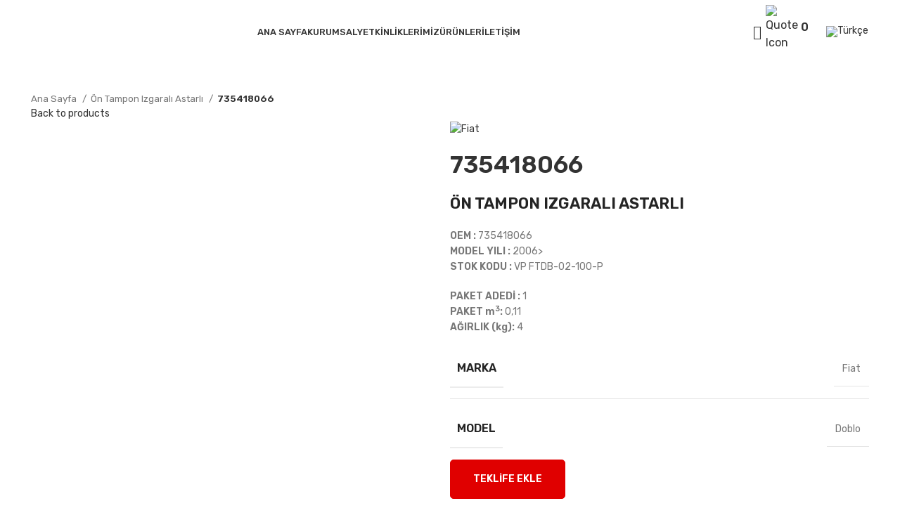

--- FILE ---
content_type: text/html; charset=UTF-8
request_url: https://vanpres.com.tr/urun/735418066/
body_size: 26071
content:
<!DOCTYPE html>
<html lang="tr-TR">
<head>
	<meta charset="UTF-8">
	<link rel="profile" href="https://gmpg.org/xfn/11">
	<link rel="pingback" href="https://vanpres.com.tr/xmlrpc.php">

	<title>735418066 &#8211; Van Pres Otomotiv</title>
<meta name='robots' content='max-image-preview:large' />
	<style>img:is([sizes="auto" i], [sizes^="auto," i]) { contain-intrinsic-size: 3000px 1500px }</style>
	<link rel="alternate" hreflang="tr" href="https://vanpres.com.tr/urun/735418066/" />
<link rel="alternate" hreflang="x-default" href="https://vanpres.com.tr/urun/735418066/" />
<link rel='dns-prefetch' href='//fonts.googleapis.com' />
<link rel="alternate" type="application/rss+xml" title="Van Pres Otomotiv &raquo; akışı" href="https://vanpres.com.tr/feed/" />
<link rel="alternate" type="application/rss+xml" title="Van Pres Otomotiv &raquo; yorum akışı" href="https://vanpres.com.tr/comments/feed/" />
<link rel='stylesheet' id='bootstrap-css' href='https://vanpres.com.tr/wp-content/themes/woodmart/css/bootstrap-light.min.css?ver=7.4.2' type='text/css' media='all' />
<link rel='stylesheet' id='woodmart-style-css' href='https://vanpres.com.tr/wp-content/themes/woodmart/css/parts/base.min.css?ver=7.4.2' type='text/css' media='all' />
<link rel='stylesheet' id='wd-widget-price-filter-css' href='https://vanpres.com.tr/wp-content/themes/woodmart/css/parts/woo-widget-price-filter.min.css?ver=7.4.2' type='text/css' media='all' />
<link rel='stylesheet' id='wp-block-library-css' href='https://vanpres.com.tr/wp-includes/css/dist/block-library/style.min.css?ver=6.7.1' type='text/css' media='all' />
<style id='safe-svg-svg-icon-style-inline-css' type='text/css'>
.safe-svg-cover{text-align:center}.safe-svg-cover .safe-svg-inside{display:inline-block;max-width:100%}.safe-svg-cover svg{fill:currentColor;height:100%;max-height:100%;max-width:100%;width:100%}

</style>
<style id='classic-theme-styles-inline-css' type='text/css'>
/*! This file is auto-generated */
.wp-block-button__link{color:#fff;background-color:#32373c;border-radius:9999px;box-shadow:none;text-decoration:none;padding:calc(.667em + 2px) calc(1.333em + 2px);font-size:1.125em}.wp-block-file__button{background:#32373c;color:#fff;text-decoration:none}
</style>
<style id='global-styles-inline-css' type='text/css'>
:root{--wp--preset--aspect-ratio--square: 1;--wp--preset--aspect-ratio--4-3: 4/3;--wp--preset--aspect-ratio--3-4: 3/4;--wp--preset--aspect-ratio--3-2: 3/2;--wp--preset--aspect-ratio--2-3: 2/3;--wp--preset--aspect-ratio--16-9: 16/9;--wp--preset--aspect-ratio--9-16: 9/16;--wp--preset--color--black: #000000;--wp--preset--color--cyan-bluish-gray: #abb8c3;--wp--preset--color--white: #ffffff;--wp--preset--color--pale-pink: #f78da7;--wp--preset--color--vivid-red: #cf2e2e;--wp--preset--color--luminous-vivid-orange: #ff6900;--wp--preset--color--luminous-vivid-amber: #fcb900;--wp--preset--color--light-green-cyan: #7bdcb5;--wp--preset--color--vivid-green-cyan: #00d084;--wp--preset--color--pale-cyan-blue: #8ed1fc;--wp--preset--color--vivid-cyan-blue: #0693e3;--wp--preset--color--vivid-purple: #9b51e0;--wp--preset--gradient--vivid-cyan-blue-to-vivid-purple: linear-gradient(135deg,rgba(6,147,227,1) 0%,rgb(155,81,224) 100%);--wp--preset--gradient--light-green-cyan-to-vivid-green-cyan: linear-gradient(135deg,rgb(122,220,180) 0%,rgb(0,208,130) 100%);--wp--preset--gradient--luminous-vivid-amber-to-luminous-vivid-orange: linear-gradient(135deg,rgba(252,185,0,1) 0%,rgba(255,105,0,1) 100%);--wp--preset--gradient--luminous-vivid-orange-to-vivid-red: linear-gradient(135deg,rgba(255,105,0,1) 0%,rgb(207,46,46) 100%);--wp--preset--gradient--very-light-gray-to-cyan-bluish-gray: linear-gradient(135deg,rgb(238,238,238) 0%,rgb(169,184,195) 100%);--wp--preset--gradient--cool-to-warm-spectrum: linear-gradient(135deg,rgb(74,234,220) 0%,rgb(151,120,209) 20%,rgb(207,42,186) 40%,rgb(238,44,130) 60%,rgb(251,105,98) 80%,rgb(254,248,76) 100%);--wp--preset--gradient--blush-light-purple: linear-gradient(135deg,rgb(255,206,236) 0%,rgb(152,150,240) 100%);--wp--preset--gradient--blush-bordeaux: linear-gradient(135deg,rgb(254,205,165) 0%,rgb(254,45,45) 50%,rgb(107,0,62) 100%);--wp--preset--gradient--luminous-dusk: linear-gradient(135deg,rgb(255,203,112) 0%,rgb(199,81,192) 50%,rgb(65,88,208) 100%);--wp--preset--gradient--pale-ocean: linear-gradient(135deg,rgb(255,245,203) 0%,rgb(182,227,212) 50%,rgb(51,167,181) 100%);--wp--preset--gradient--electric-grass: linear-gradient(135deg,rgb(202,248,128) 0%,rgb(113,206,126) 100%);--wp--preset--gradient--midnight: linear-gradient(135deg,rgb(2,3,129) 0%,rgb(40,116,252) 100%);--wp--preset--font-size--small: 13px;--wp--preset--font-size--medium: 20px;--wp--preset--font-size--large: 36px;--wp--preset--font-size--x-large: 42px;--wp--preset--font-family--inter: "Inter", sans-serif;--wp--preset--font-family--cardo: Cardo;--wp--preset--spacing--20: 0.44rem;--wp--preset--spacing--30: 0.67rem;--wp--preset--spacing--40: 1rem;--wp--preset--spacing--50: 1.5rem;--wp--preset--spacing--60: 2.25rem;--wp--preset--spacing--70: 3.38rem;--wp--preset--spacing--80: 5.06rem;--wp--preset--shadow--natural: 6px 6px 9px rgba(0, 0, 0, 0.2);--wp--preset--shadow--deep: 12px 12px 50px rgba(0, 0, 0, 0.4);--wp--preset--shadow--sharp: 6px 6px 0px rgba(0, 0, 0, 0.2);--wp--preset--shadow--outlined: 6px 6px 0px -3px rgba(255, 255, 255, 1), 6px 6px rgba(0, 0, 0, 1);--wp--preset--shadow--crisp: 6px 6px 0px rgba(0, 0, 0, 1);}:where(.is-layout-flex){gap: 0.5em;}:where(.is-layout-grid){gap: 0.5em;}body .is-layout-flex{display: flex;}.is-layout-flex{flex-wrap: wrap;align-items: center;}.is-layout-flex > :is(*, div){margin: 0;}body .is-layout-grid{display: grid;}.is-layout-grid > :is(*, div){margin: 0;}:where(.wp-block-columns.is-layout-flex){gap: 2em;}:where(.wp-block-columns.is-layout-grid){gap: 2em;}:where(.wp-block-post-template.is-layout-flex){gap: 1.25em;}:where(.wp-block-post-template.is-layout-grid){gap: 1.25em;}.has-black-color{color: var(--wp--preset--color--black) !important;}.has-cyan-bluish-gray-color{color: var(--wp--preset--color--cyan-bluish-gray) !important;}.has-white-color{color: var(--wp--preset--color--white) !important;}.has-pale-pink-color{color: var(--wp--preset--color--pale-pink) !important;}.has-vivid-red-color{color: var(--wp--preset--color--vivid-red) !important;}.has-luminous-vivid-orange-color{color: var(--wp--preset--color--luminous-vivid-orange) !important;}.has-luminous-vivid-amber-color{color: var(--wp--preset--color--luminous-vivid-amber) !important;}.has-light-green-cyan-color{color: var(--wp--preset--color--light-green-cyan) !important;}.has-vivid-green-cyan-color{color: var(--wp--preset--color--vivid-green-cyan) !important;}.has-pale-cyan-blue-color{color: var(--wp--preset--color--pale-cyan-blue) !important;}.has-vivid-cyan-blue-color{color: var(--wp--preset--color--vivid-cyan-blue) !important;}.has-vivid-purple-color{color: var(--wp--preset--color--vivid-purple) !important;}.has-black-background-color{background-color: var(--wp--preset--color--black) !important;}.has-cyan-bluish-gray-background-color{background-color: var(--wp--preset--color--cyan-bluish-gray) !important;}.has-white-background-color{background-color: var(--wp--preset--color--white) !important;}.has-pale-pink-background-color{background-color: var(--wp--preset--color--pale-pink) !important;}.has-vivid-red-background-color{background-color: var(--wp--preset--color--vivid-red) !important;}.has-luminous-vivid-orange-background-color{background-color: var(--wp--preset--color--luminous-vivid-orange) !important;}.has-luminous-vivid-amber-background-color{background-color: var(--wp--preset--color--luminous-vivid-amber) !important;}.has-light-green-cyan-background-color{background-color: var(--wp--preset--color--light-green-cyan) !important;}.has-vivid-green-cyan-background-color{background-color: var(--wp--preset--color--vivid-green-cyan) !important;}.has-pale-cyan-blue-background-color{background-color: var(--wp--preset--color--pale-cyan-blue) !important;}.has-vivid-cyan-blue-background-color{background-color: var(--wp--preset--color--vivid-cyan-blue) !important;}.has-vivid-purple-background-color{background-color: var(--wp--preset--color--vivid-purple) !important;}.has-black-border-color{border-color: var(--wp--preset--color--black) !important;}.has-cyan-bluish-gray-border-color{border-color: var(--wp--preset--color--cyan-bluish-gray) !important;}.has-white-border-color{border-color: var(--wp--preset--color--white) !important;}.has-pale-pink-border-color{border-color: var(--wp--preset--color--pale-pink) !important;}.has-vivid-red-border-color{border-color: var(--wp--preset--color--vivid-red) !important;}.has-luminous-vivid-orange-border-color{border-color: var(--wp--preset--color--luminous-vivid-orange) !important;}.has-luminous-vivid-amber-border-color{border-color: var(--wp--preset--color--luminous-vivid-amber) !important;}.has-light-green-cyan-border-color{border-color: var(--wp--preset--color--light-green-cyan) !important;}.has-vivid-green-cyan-border-color{border-color: var(--wp--preset--color--vivid-green-cyan) !important;}.has-pale-cyan-blue-border-color{border-color: var(--wp--preset--color--pale-cyan-blue) !important;}.has-vivid-cyan-blue-border-color{border-color: var(--wp--preset--color--vivid-cyan-blue) !important;}.has-vivid-purple-border-color{border-color: var(--wp--preset--color--vivid-purple) !important;}.has-vivid-cyan-blue-to-vivid-purple-gradient-background{background: var(--wp--preset--gradient--vivid-cyan-blue-to-vivid-purple) !important;}.has-light-green-cyan-to-vivid-green-cyan-gradient-background{background: var(--wp--preset--gradient--light-green-cyan-to-vivid-green-cyan) !important;}.has-luminous-vivid-amber-to-luminous-vivid-orange-gradient-background{background: var(--wp--preset--gradient--luminous-vivid-amber-to-luminous-vivid-orange) !important;}.has-luminous-vivid-orange-to-vivid-red-gradient-background{background: var(--wp--preset--gradient--luminous-vivid-orange-to-vivid-red) !important;}.has-very-light-gray-to-cyan-bluish-gray-gradient-background{background: var(--wp--preset--gradient--very-light-gray-to-cyan-bluish-gray) !important;}.has-cool-to-warm-spectrum-gradient-background{background: var(--wp--preset--gradient--cool-to-warm-spectrum) !important;}.has-blush-light-purple-gradient-background{background: var(--wp--preset--gradient--blush-light-purple) !important;}.has-blush-bordeaux-gradient-background{background: var(--wp--preset--gradient--blush-bordeaux) !important;}.has-luminous-dusk-gradient-background{background: var(--wp--preset--gradient--luminous-dusk) !important;}.has-pale-ocean-gradient-background{background: var(--wp--preset--gradient--pale-ocean) !important;}.has-electric-grass-gradient-background{background: var(--wp--preset--gradient--electric-grass) !important;}.has-midnight-gradient-background{background: var(--wp--preset--gradient--midnight) !important;}.has-small-font-size{font-size: var(--wp--preset--font-size--small) !important;}.has-medium-font-size{font-size: var(--wp--preset--font-size--medium) !important;}.has-large-font-size{font-size: var(--wp--preset--font-size--large) !important;}.has-x-large-font-size{font-size: var(--wp--preset--font-size--x-large) !important;}
:where(.wp-block-post-template.is-layout-flex){gap: 1.25em;}:where(.wp-block-post-template.is-layout-grid){gap: 1.25em;}
:where(.wp-block-columns.is-layout-flex){gap: 2em;}:where(.wp-block-columns.is-layout-grid){gap: 2em;}
:root :where(.wp-block-pullquote){font-size: 1.5em;line-height: 1.6;}
</style>
<link rel='stylesheet' id='woo_vpf_colorbox_style-css' href='https://vanpres.com.tr/wp-content/plugins/woo-vehicle-parts-finder/assets/css/colorbox.css?ver=6.7.1' type='text/css' media='all' />
<link rel='stylesheet' id='woo_vpf_front_style-css' href='https://vanpres.com.tr/wp-content/plugins/woo-vehicle-parts-finder/assets/css/style.css?ver=6.7.1' type='text/css' media='all' />
<style id='woocommerce-inline-inline-css' type='text/css'>
.woocommerce form .form-row .required { visibility: visible; }
</style>
<link rel='stylesheet' id='wpml-legacy-horizontal-list-0-css' href='https://vanpres.com.tr/wp-content/plugins/sitepress-multilingual-cms/templates/language-switchers/legacy-list-horizontal/style.min.css?ver=1' type='text/css' media='all' />
<link rel='stylesheet' id='yith_ywraq_frontend-css' href='https://vanpres.com.tr/wp-content/plugins/yith-woocommerce-request-a-quote-premium/assets/css/ywraq-frontend.css?ver=4.20.0' type='text/css' media='all' />
<style id='yith_ywraq_frontend-inline-css' type='text/css'>
:root {
		--ywraq_layout_button_bg_color: rgb(224,0,0);
		--ywraq_layout_button_bg_color_hover: rgb(192,5,5);
		--ywraq_layout_button_border_color: rgb(224,0,0);
		--ywraq_layout_button_border_color_hover: rgb(192,5,5);
		--ywraq_layout_button_color: #ffffff;
		--ywraq_layout_button_color_hover: #ffffff;
		
		--ywraq_checkout_button_bg_color: rgb(224,0,0);
		--ywraq_checkout_button_bg_color_hover: rgb(192,5,5);
		--ywraq_checkout_button_border_color: rgb(224,0,0);
		--ywraq_checkout_button_border_color_hover: rgb(192,5,5);
		--ywraq_checkout_button_color: #ffffff;
		--ywraq_checkout_button_color_hover: #ffffff;
		
		--ywraq_accept_button_bg_color: rgb(224,0,0);
		--ywraq_accept_button_bg_color_hover: rgb(192,5,5);
		--ywraq_accept_button_border_color: rgb(224,0,0);
		--ywraq_accept_button_border_color_hover: rgb(192,5,5);
		--ywraq_accept_button_color: #ffffff;
		--ywraq_accept_button_color_hover: #ffffff;
		
		--ywraq_reject_button_bg_color: transparent;
		--ywraq_reject_button_bg_color_hover: #CC2B2B;
		--ywraq_reject_button_border_color: #CC2B2B;
		--ywraq_reject_button_border_color_hover: #CC2B2B;
		--ywraq_reject_button_color: #CC2B2B;
		--ywraq_reject_button_color_hover: #ffffff;
		}		

.cart button.single_add_to_cart_button, .cart a.single_add_to_cart_button{
	                 display:none!important;
	                }
</style>
<link rel='stylesheet' id='js_composer_front-css' href='https://vanpres.com.tr/wp-content/plugins/js_composer/assets/css/js_composer.min.css?ver=8.7.2' type='text/css' media='all' />
<link rel='stylesheet' id='wd-widget-wd-recent-posts-css' href='https://vanpres.com.tr/wp-content/themes/woodmart/css/parts/widget-wd-recent-posts.min.css?ver=7.4.2' type='text/css' media='all' />
<link rel='stylesheet' id='wd-widget-nav-mega-menu-css' href='https://vanpres.com.tr/wp-content/themes/woodmart/css/parts/widget-nav-mega-menu.min.css?ver=7.4.2' type='text/css' media='all' />
<link rel='stylesheet' id='wd-widget-nav-css' href='https://vanpres.com.tr/wp-content/themes/woodmart/css/parts/widget-nav.min.css?ver=7.4.2' type='text/css' media='all' />
<link rel='stylesheet' id='wd-widget-wd-layered-nav-css' href='https://vanpres.com.tr/wp-content/themes/woodmart/css/parts/woo-widget-wd-layered-nav.min.css?ver=7.4.2' type='text/css' media='all' />
<link rel='stylesheet' id='wd-woo-mod-swatches-base-css' href='https://vanpres.com.tr/wp-content/themes/woodmart/css/parts/woo-mod-swatches-base.min.css?ver=7.4.2' type='text/css' media='all' />
<link rel='stylesheet' id='wd-woo-mod-swatches-filter-css' href='https://vanpres.com.tr/wp-content/themes/woodmart/css/parts/woo-mod-swatches-filter.min.css?ver=7.4.2' type='text/css' media='all' />
<link rel='stylesheet' id='wd-widget-product-cat-css' href='https://vanpres.com.tr/wp-content/themes/woodmart/css/parts/woo-widget-product-cat.min.css?ver=7.4.2' type='text/css' media='all' />
<link rel='stylesheet' id='wd-widget-product-list-css' href='https://vanpres.com.tr/wp-content/themes/woodmart/css/parts/woo-widget-product-list.min.css?ver=7.4.2' type='text/css' media='all' />
<link rel='stylesheet' id='wd-wp-gutenberg-css' href='https://vanpres.com.tr/wp-content/themes/woodmart/css/parts/wp-gutenberg.min.css?ver=7.4.2' type='text/css' media='all' />
<link rel='stylesheet' id='wd-wpcf7-css' href='https://vanpres.com.tr/wp-content/themes/woodmart/css/parts/int-wpcf7.min.css?ver=7.4.2' type='text/css' media='all' />
<link rel='stylesheet' id='wd-revolution-slider-css' href='https://vanpres.com.tr/wp-content/themes/woodmart/css/parts/int-rev-slider.min.css?ver=7.4.2' type='text/css' media='all' />
<link rel='stylesheet' id='wd-wpml-css' href='https://vanpres.com.tr/wp-content/themes/woodmart/css/parts/int-wpml.min.css?ver=7.4.2' type='text/css' media='all' />
<link rel='stylesheet' id='wd-woo-yith-req-quote-css' href='https://vanpres.com.tr/wp-content/themes/woodmart/css/parts/int-woo-yith-request-quote.min.css?ver=7.4.2' type='text/css' media='all' />
<link rel='stylesheet' id='wd-woo-mod-grid-css' href='https://vanpres.com.tr/wp-content/themes/woodmart/css/parts/woo-mod-grid.min.css?ver=7.4.2' type='text/css' media='all' />
<link rel='stylesheet' id='wd-woo-mod-quantity-css' href='https://vanpres.com.tr/wp-content/themes/woodmart/css/parts/woo-mod-quantity.min.css?ver=7.4.2' type='text/css' media='all' />
<link rel='stylesheet' id='wd-woo-mod-shop-table-css' href='https://vanpres.com.tr/wp-content/themes/woodmart/css/parts/woo-mod-shop-table.min.css?ver=7.4.2' type='text/css' media='all' />
<link rel='stylesheet' id='wd-select2-css' href='https://vanpres.com.tr/wp-content/themes/woodmart/css/parts/woo-lib-select2.min.css?ver=7.4.2' type='text/css' media='all' />
<link rel='stylesheet' id='wd-wpbakery-base-css' href='https://vanpres.com.tr/wp-content/themes/woodmart/css/parts/int-wpb-base.min.css?ver=7.4.2' type='text/css' media='all' />
<link rel='stylesheet' id='wd-wpbakery-base-deprecated-css' href='https://vanpres.com.tr/wp-content/themes/woodmart/css/parts/int-wpb-base-deprecated.min.css?ver=7.4.2' type='text/css' media='all' />
<link rel='stylesheet' id='wd-woocommerce-base-css' href='https://vanpres.com.tr/wp-content/themes/woodmart/css/parts/woocommerce-base.min.css?ver=7.4.2' type='text/css' media='all' />
<link rel='stylesheet' id='wd-mod-star-rating-css' href='https://vanpres.com.tr/wp-content/themes/woodmart/css/parts/mod-star-rating.min.css?ver=7.4.2' type='text/css' media='all' />
<link rel='stylesheet' id='wd-woo-el-track-order-css' href='https://vanpres.com.tr/wp-content/themes/woodmart/css/parts/woo-el-track-order.min.css?ver=7.4.2' type='text/css' media='all' />
<link rel='stylesheet' id='wd-woocommerce-block-notices-css' href='https://vanpres.com.tr/wp-content/themes/woodmart/css/parts/woo-mod-block-notices.min.css?ver=7.4.2' type='text/css' media='all' />
<link rel='stylesheet' id='wd-woo-gutenberg-css' href='https://vanpres.com.tr/wp-content/themes/woodmart/css/parts/woo-gutenberg.min.css?ver=7.4.2' type='text/css' media='all' />
<link rel='stylesheet' id='wd-woo-single-prod-el-base-css' href='https://vanpres.com.tr/wp-content/themes/woodmart/css/parts/woo-single-prod-el-base.min.css?ver=7.4.2' type='text/css' media='all' />
<link rel='stylesheet' id='wd-woo-mod-stock-status-css' href='https://vanpres.com.tr/wp-content/themes/woodmart/css/parts/woo-mod-stock-status.min.css?ver=7.4.2' type='text/css' media='all' />
<link rel='stylesheet' id='wd-woo-mod-shop-attributes-css' href='https://vanpres.com.tr/wp-content/themes/woodmart/css/parts/woo-mod-shop-attributes.min.css?ver=7.4.2' type='text/css' media='all' />
<link rel='stylesheet' id='wd-header-base-css' href='https://vanpres.com.tr/wp-content/themes/woodmart/css/parts/header-base.min.css?ver=7.4.2' type='text/css' media='all' />
<link rel='stylesheet' id='wd-mod-tools-css' href='https://vanpres.com.tr/wp-content/themes/woodmart/css/parts/mod-tools.min.css?ver=7.4.2' type='text/css' media='all' />
<link rel='stylesheet' id='wd-header-search-css' href='https://vanpres.com.tr/wp-content/themes/woodmart/css/parts/header-el-search.min.css?ver=7.4.2' type='text/css' media='all' />
<link rel='stylesheet' id='wd-header-elements-base-css' href='https://vanpres.com.tr/wp-content/themes/woodmart/css/parts/header-el-base.min.css?ver=7.4.2' type='text/css' media='all' />
<link rel='stylesheet' id='wd-header-mobile-nav-dropdown-css' href='https://vanpres.com.tr/wp-content/themes/woodmart/css/parts/header-el-mobile-nav-dropdown.min.css?ver=7.4.2' type='text/css' media='all' />
<link rel='stylesheet' id='wd-page-title-css' href='https://vanpres.com.tr/wp-content/themes/woodmart/css/parts/page-title.min.css?ver=7.4.2' type='text/css' media='all' />
<link rel='stylesheet' id='wd-woo-single-prod-predefined-css' href='https://vanpres.com.tr/wp-content/themes/woodmart/css/parts/woo-single-prod-predefined.min.css?ver=7.4.2' type='text/css' media='all' />
<link rel='stylesheet' id='wd-woo-single-prod-and-quick-view-predefined-css' href='https://vanpres.com.tr/wp-content/themes/woodmart/css/parts/woo-single-prod-and-quick-view-predefined.min.css?ver=7.4.2' type='text/css' media='all' />
<link rel='stylesheet' id='wd-woo-single-prod-el-tabs-predefined-css' href='https://vanpres.com.tr/wp-content/themes/woodmart/css/parts/woo-single-prod-el-tabs-predefined.min.css?ver=7.4.2' type='text/css' media='all' />
<link rel='stylesheet' id='wd-woo-single-prod-el-navigation-css' href='https://vanpres.com.tr/wp-content/themes/woodmart/css/parts/woo-single-prod-el-navigation.min.css?ver=7.4.2' type='text/css' media='all' />
<link rel='stylesheet' id='wd-woo-single-prod-el-gallery-css' href='https://vanpres.com.tr/wp-content/themes/woodmart/css/parts/woo-single-prod-el-gallery.min.css?ver=7.4.2' type='text/css' media='all' />
<link rel='stylesheet' id='wd-woo-single-prod-el-gallery-opt-thumb-left-desktop-css' href='https://vanpres.com.tr/wp-content/themes/woodmart/css/parts/woo-single-prod-el-gallery-opt-thumb-left-desktop.min.css?ver=7.4.2' type='text/css' media='all' />
<link rel='stylesheet' id='wd-swiper-css' href='https://vanpres.com.tr/wp-content/themes/woodmart/css/parts/lib-swiper.min.css?ver=7.4.2' type='text/css' media='all' />
<link rel='stylesheet' id='wd-swiper-arrows-css' href='https://vanpres.com.tr/wp-content/themes/woodmart/css/parts/lib-swiper-arrows.min.css?ver=7.4.2' type='text/css' media='all' />
<link rel='stylesheet' id='wd-tabs-css' href='https://vanpres.com.tr/wp-content/themes/woodmart/css/parts/el-tabs.min.css?ver=7.4.2' type='text/css' media='all' />
<link rel='stylesheet' id='wd-woo-single-prod-el-tabs-opt-layout-tabs-css' href='https://vanpres.com.tr/wp-content/themes/woodmart/css/parts/woo-single-prod-el-tabs-opt-layout-tabs.min.css?ver=7.4.2' type='text/css' media='all' />
<link rel='stylesheet' id='wd-accordion-css' href='https://vanpres.com.tr/wp-content/themes/woodmart/css/parts/el-accordion.min.css?ver=7.4.2' type='text/css' media='all' />
<link rel='stylesheet' id='wd-footer-base-css' href='https://vanpres.com.tr/wp-content/themes/woodmart/css/parts/footer-base.min.css?ver=7.4.2' type='text/css' media='all' />
<link rel='stylesheet' id='wd-brands-css' href='https://vanpres.com.tr/wp-content/themes/woodmart/css/parts/el-brand.min.css?ver=7.4.2' type='text/css' media='all' />
<link rel='stylesheet' id='wd-text-block-css' href='https://vanpres.com.tr/wp-content/themes/woodmart/css/parts/el-text-block.min.css?ver=7.4.2' type='text/css' media='all' />
<link rel='stylesheet' id='wd-list-css' href='https://vanpres.com.tr/wp-content/themes/woodmart/css/parts/el-list.min.css?ver=7.4.2' type='text/css' media='all' />
<link rel='stylesheet' id='wd-mod-nav-vertical-css' href='https://vanpres.com.tr/wp-content/themes/woodmart/css/parts/mod-nav-vertical.min.css?ver=7.4.2' type='text/css' media='all' />
<link rel='stylesheet' id='wd-mod-nav-vertical-design-default-css' href='https://vanpres.com.tr/wp-content/themes/woodmart/css/parts/mod-nav-vertical-design-default.min.css?ver=7.4.2' type='text/css' media='all' />
<link rel='stylesheet' id='wd-scroll-top-css' href='https://vanpres.com.tr/wp-content/themes/woodmart/css/parts/opt-scrolltotop.min.css?ver=7.4.2' type='text/css' media='all' />
<link rel='stylesheet' id='wd-wd-search-results-css' href='https://vanpres.com.tr/wp-content/themes/woodmart/css/parts/wd-search-results.min.css?ver=7.4.2' type='text/css' media='all' />
<link rel='stylesheet' id='wd-wd-search-form-css' href='https://vanpres.com.tr/wp-content/themes/woodmart/css/parts/wd-search-form.min.css?ver=7.4.2' type='text/css' media='all' />
<link rel='stylesheet' id='wd-header-search-fullscreen-css' href='https://vanpres.com.tr/wp-content/themes/woodmart/css/parts/header-el-search-fullscreen-general.min.css?ver=7.4.2' type='text/css' media='all' />
<link rel='stylesheet' id='wd-header-search-fullscreen-1-css' href='https://vanpres.com.tr/wp-content/themes/woodmart/css/parts/header-el-search-fullscreen-1.min.css?ver=7.4.2' type='text/css' media='all' />
<link rel='stylesheet' id='wd-bottom-toolbar-css' href='https://vanpres.com.tr/wp-content/themes/woodmart/css/parts/opt-bottom-toolbar.min.css?ver=7.4.2' type='text/css' media='all' />
<link rel='stylesheet' id='xts-style-header_884833-css' href='https://vanpres.com.tr/wp-content/uploads/2024/05/xts-header_884833-1716910995.css?ver=7.4.2' type='text/css' media='all' />
<link rel='stylesheet' id='xts-style-theme_settings_default-css' href='https://vanpres.com.tr/wp-content/uploads/2025/12/xts-theme_settings_default-1766060061.css?ver=7.4.2' type='text/css' media='all' />
<link rel='stylesheet' id='xts-google-fonts-css' href='https://fonts.googleapis.com/css?family=Rubik%3A400%2C600%2C500&#038;ver=7.4.2' type='text/css' media='all' />
<script type="text/javascript" id="wpml-cookie-js-extra">
/* <![CDATA[ */
var wpml_cookies = {"wp-wpml_current_language":{"value":"tr","expires":1,"path":"\/"}};
var wpml_cookies = {"wp-wpml_current_language":{"value":"tr","expires":1,"path":"\/"}};
/* ]]> */
</script>
<script type="text/javascript" src="https://vanpres.com.tr/wp-content/plugins/sitepress-multilingual-cms/res/js/cookies/language-cookie.js?ver=4.6.7" id="wpml-cookie-js"></script>
<script type="text/javascript" src="https://vanpres.com.tr/wp-includes/js/jquery/jquery.min.js?ver=3.7.1" id="jquery-core-js"></script>
<script type="text/javascript" src="https://vanpres.com.tr/wp-includes/js/jquery/jquery-migrate.min.js?ver=3.4.1" id="jquery-migrate-js"></script>
<script type="text/javascript" src="https://vanpres.com.tr/wp-content/plugins/woo-vehicle-parts-finder/assets/js/jquery.colorbox-min.js?ver=6.7.1" id="woo_vpf_colorbox_script-js"></script>
<script type="text/javascript" id="woo_vpf_front_script-js-extra">
/* <![CDATA[ */
var woo_vpf_params = {"ajax_url":"https:\/\/vanpres.com.tr\/wp-admin\/admin-ajax.php","is_chosen":"no","disable_dependent_fields":"no","activate_validation":"no","validation_alert":"yes","validation_style":"yes","validate_year":"no","validate_year_text":"YIL","validate_make":"no","validate_make_text":"MARKA","validate_model":"no","validate_model_text":"MODEL","validate_engine":"no","validate_engine_text":"Engine Required!","validate_category":"no","validate_category_text":"Category Required!","validate_keyword":"no","validate_keyword_text":"Keyword Required!"};
/* ]]> */
</script>
<script type="text/javascript" src="https://vanpres.com.tr/wp-content/plugins/woo-vehicle-parts-finder/assets/js/scripts.js?ver=6.7.1" id="woo_vpf_front_script-js"></script>
<script type="text/javascript" src="https://vanpres.com.tr/wp-content/plugins/woocommerce/assets/js/zoom/jquery.zoom.min.js?ver=1.7.21-wc.9.4.4" id="zoom-js" defer="defer" data-wp-strategy="defer"></script>
<script type="text/javascript" id="wc-single-product-js-extra">
/* <![CDATA[ */
var wc_single_product_params = {"i18n_required_rating_text":"L\u00fctfen bir oy belirleyin","review_rating_required":"yes","flexslider":{"rtl":false,"animation":"slide","smoothHeight":true,"directionNav":false,"controlNav":"thumbnails","slideshow":false,"animationSpeed":500,"animationLoop":false,"allowOneSlide":false},"zoom_enabled":"","zoom_options":[],"photoswipe_enabled":"","photoswipe_options":{"shareEl":false,"closeOnScroll":false,"history":false,"hideAnimationDuration":0,"showAnimationDuration":0},"flexslider_enabled":""};
/* ]]> */
</script>
<script type="text/javascript" src="https://vanpres.com.tr/wp-content/plugins/woocommerce/assets/js/frontend/single-product.min.js?ver=9.4.4" id="wc-single-product-js" defer="defer" data-wp-strategy="defer"></script>
<script type="text/javascript" src="https://vanpres.com.tr/wp-content/plugins/woocommerce/assets/js/jquery-blockui/jquery.blockUI.min.js?ver=2.7.0-wc.9.4.4" id="jquery-blockui-js" defer="defer" data-wp-strategy="defer"></script>
<script type="text/javascript" src="https://vanpres.com.tr/wp-content/plugins/woocommerce/assets/js/js-cookie/js.cookie.min.js?ver=2.1.4-wc.9.4.4" id="js-cookie-js" defer="defer" data-wp-strategy="defer"></script>
<script type="text/javascript" id="woocommerce-js-extra">
/* <![CDATA[ */
var woocommerce_params = {"ajax_url":"\/wp-admin\/admin-ajax.php","wc_ajax_url":"\/?wc-ajax=%%endpoint%%"};
/* ]]> */
</script>
<script type="text/javascript" src="https://vanpres.com.tr/wp-content/plugins/woocommerce/assets/js/frontend/woocommerce.min.js?ver=9.4.4" id="woocommerce-js" defer="defer" data-wp-strategy="defer"></script>
<script type="text/javascript" src="https://vanpres.com.tr/wp-content/themes/woodmart/js/libs/device.min.js?ver=7.4.2" id="wd-device-library-js"></script>
<script type="text/javascript" src="https://vanpres.com.tr/wp-content/themes/woodmart/js/scripts/global/scrollBar.min.js?ver=7.4.2" id="wd-scrollbar-js"></script>
<script></script><link rel="https://api.w.org/" href="https://vanpres.com.tr/wp-json/" /><link rel="alternate" title="JSON" type="application/json" href="https://vanpres.com.tr/wp-json/wp/v2/product/10569" /><link rel="EditURI" type="application/rsd+xml" title="RSD" href="https://vanpres.com.tr/xmlrpc.php?rsd" />
<meta name="generator" content="WordPress 6.7.1" />
<meta name="generator" content="WooCommerce 9.4.4" />
<link rel="canonical" href="https://vanpres.com.tr/urun/735418066/" />
<link rel='shortlink' href='https://vanpres.com.tr/?p=10569' />
<link rel="alternate" title="oEmbed (JSON)" type="application/json+oembed" href="https://vanpres.com.tr/wp-json/oembed/1.0/embed?url=https%3A%2F%2Fvanpres.com.tr%2Furun%2F735418066%2F" />
<link rel="alternate" title="oEmbed (XML)" type="text/xml+oembed" href="https://vanpres.com.tr/wp-json/oembed/1.0/embed?url=https%3A%2F%2Fvanpres.com.tr%2Furun%2F735418066%2F&#038;format=xml" />
<meta name="generator" content="WPML ver:4.6.7 stt:1,54;" />
					<meta name="viewport" content="width=device-width, initial-scale=1.0, maximum-scale=1.0, user-scalable=no">
										<noscript><style>.woocommerce-product-gallery{ opacity: 1 !important; }</style></noscript>
	<meta name="generator" content="Powered by WPBakery Page Builder - drag and drop page builder for WordPress."/>
<meta name="generator" content="Powered by Slider Revolution 6.7.38 - responsive, Mobile-Friendly Slider Plugin for WordPress with comfortable drag and drop interface." />
<style class='wp-fonts-local' type='text/css'>
@font-face{font-family:Inter;font-style:normal;font-weight:300 900;font-display:fallback;src:url('https://vanpres.com.tr/wp-content/plugins/woocommerce/assets/fonts/Inter-VariableFont_slnt,wght.woff2') format('woff2');font-stretch:normal;}
@font-face{font-family:Cardo;font-style:normal;font-weight:400;font-display:fallback;src:url('https://vanpres.com.tr/wp-content/plugins/woocommerce/assets/fonts/cardo_normal_400.woff2') format('woff2');}
</style>
<link rel="icon" href="https://vanpres.com.tr/wp-content/uploads/2024/03/cropped-favicon-32x32.jpg" sizes="32x32" />
<link rel="icon" href="https://vanpres.com.tr/wp-content/uploads/2024/03/cropped-favicon-192x192.jpg" sizes="192x192" />
<link rel="apple-touch-icon" href="https://vanpres.com.tr/wp-content/uploads/2024/03/cropped-favicon-180x180.jpg" />
<meta name="msapplication-TileImage" content="https://vanpres.com.tr/wp-content/uploads/2024/03/cropped-favicon-270x270.jpg" />
<script>function setREVStartSize(e){
			//window.requestAnimationFrame(function() {
				window.RSIW = window.RSIW===undefined ? window.innerWidth : window.RSIW;
				window.RSIH = window.RSIH===undefined ? window.innerHeight : window.RSIH;
				try {
					var pw = document.getElementById(e.c).parentNode.offsetWidth,
						newh;
					pw = pw===0 || isNaN(pw) || (e.l=="fullwidth" || e.layout=="fullwidth") ? window.RSIW : pw;
					e.tabw = e.tabw===undefined ? 0 : parseInt(e.tabw);
					e.thumbw = e.thumbw===undefined ? 0 : parseInt(e.thumbw);
					e.tabh = e.tabh===undefined ? 0 : parseInt(e.tabh);
					e.thumbh = e.thumbh===undefined ? 0 : parseInt(e.thumbh);
					e.tabhide = e.tabhide===undefined ? 0 : parseInt(e.tabhide);
					e.thumbhide = e.thumbhide===undefined ? 0 : parseInt(e.thumbhide);
					e.mh = e.mh===undefined || e.mh=="" || e.mh==="auto" ? 0 : parseInt(e.mh,0);
					if(e.layout==="fullscreen" || e.l==="fullscreen")
						newh = Math.max(e.mh,window.RSIH);
					else{
						e.gw = Array.isArray(e.gw) ? e.gw : [e.gw];
						for (var i in e.rl) if (e.gw[i]===undefined || e.gw[i]===0) e.gw[i] = e.gw[i-1];
						e.gh = e.el===undefined || e.el==="" || (Array.isArray(e.el) && e.el.length==0)? e.gh : e.el;
						e.gh = Array.isArray(e.gh) ? e.gh : [e.gh];
						for (var i in e.rl) if (e.gh[i]===undefined || e.gh[i]===0) e.gh[i] = e.gh[i-1];
											
						var nl = new Array(e.rl.length),
							ix = 0,
							sl;
						e.tabw = e.tabhide>=pw ? 0 : e.tabw;
						e.thumbw = e.thumbhide>=pw ? 0 : e.thumbw;
						e.tabh = e.tabhide>=pw ? 0 : e.tabh;
						e.thumbh = e.thumbhide>=pw ? 0 : e.thumbh;
						for (var i in e.rl) nl[i] = e.rl[i]<window.RSIW ? 0 : e.rl[i];
						sl = nl[0];
						for (var i in nl) if (sl>nl[i] && nl[i]>0) { sl = nl[i]; ix=i;}
						var m = pw>(e.gw[ix]+e.tabw+e.thumbw) ? 1 : (pw-(e.tabw+e.thumbw)) / (e.gw[ix]);
						newh =  (e.gh[ix] * m) + (e.tabh + e.thumbh);
					}
					var el = document.getElementById(e.c);
					if (el!==null && el) el.style.height = newh+"px";
					el = document.getElementById(e.c+"_wrapper");
					if (el!==null && el) {
						el.style.height = newh+"px";
						el.style.display = "block";
					}
				} catch(e){
					console.log("Failure at Presize of Slider:" + e)
				}
			//});
		  };</script>
<style>
		
		</style><noscript><style> .wpb_animate_when_almost_visible { opacity: 1; }</style></noscript></head>

<body class="product-template-default single single-product postid-10569 theme-woodmart woocommerce woocommerce-page woocommerce-no-js wrapper-full-width  woodmart-product-design-default categories-accordion-on woodmart-archive-shop offcanvas-sidebar-mobile offcanvas-sidebar-tablet sticky-toolbar-on dropdowns-color-light wpb-js-composer js-comp-ver-8.7.2 vc_responsive">
			<script type="text/javascript" id="wd-flicker-fix">// Flicker fix.</script>	
	
	<div class="website-wrapper">
									<header class="whb-header whb-header_884833 whb-sticky-shadow whb-scroll-stick whb-sticky-real whb-hide-on-scroll whb-custom-header">
					<div class="whb-main-header">
	
<div class="whb-row whb-general-header whb-sticky-row whb-without-bg whb-without-border whb-color-dark whb-flex-flex-middle">
	<div class="container">
		<div class="whb-flex-row whb-general-header-inner">
			<div class="whb-column whb-col-left whb-visible-lg">
	<div class="site-logo">
	<a href="https://vanpres.com.tr/" class="wd-logo wd-main-logo" rel="home">
		<img width="278" height="100" src="https://vanpres.com.tr/wp-content/uploads/2024/01/VanPrtesLogo-siyah.png" class="attachment-full size-full" alt="" style="max-width:210px;" decoding="async" srcset="https://vanpres.com.tr/wp-content/uploads/2024/01/VanPrtesLogo-siyah.png 278w, https://vanpres.com.tr/wp-content/uploads/2024/01/VanPrtesLogo-siyah-150x54.png 150w" sizes="(max-width: 278px) 100vw, 278px" />	</a>
	</div>
</div>
<div class="whb-column whb-col-center whb-visible-lg">
	<div class="wd-header-nav wd-header-main-nav text-center wd-design-1" role="navigation" aria-label="Main navigation">
	<ul id="menu-main-navigation" class="menu wd-nav wd-nav-main wd-style-default wd-gap-s"><li id="menu-item-9422" class="menu-item menu-item-type-post_type menu-item-object-page menu-item-home menu-item-9422 item-level-0 menu-mega-dropdown wd-event-hover" ><a href="https://vanpres.com.tr/" class="woodmart-nav-link"><span class="nav-link-text">Ana Sayfa</span></a></li>
<li id="menu-item-9470" class="menu-item menu-item-type-custom menu-item-object-custom menu-item-has-children menu-item-9470 item-level-0 menu-simple-dropdown wd-event-hover" ><a href="#" class="woodmart-nav-link"><span class="nav-link-text">Kurumsal</span></a><div class="color-scheme-light wd-design-default wd-dropdown-menu wd-dropdown"><div class="container">
<ul class="wd-sub-menu color-scheme-light">
	<li id="menu-item-9531" class="menu-item menu-item-type-post_type menu-item-object-page menu-item-9531 item-level-1 wd-event-hover" ><a href="https://vanpres.com.tr/hakkimizda/" class="woodmart-nav-link">Hakkımızda</a></li>
	<li id="menu-item-11107" class="menu-item menu-item-type-post_type menu-item-object-page menu-item-11107 item-level-1 wd-event-hover" ><a href="https://vanpres.com.tr/misyon-ve-vizyon/" class="woodmart-nav-link">Misyon ve Vizyon</a></li>
	<li id="menu-item-9554" class="menu-item menu-item-type-post_type menu-item-object-page menu-item-9554 item-level-1 wd-event-hover" ><a href="https://vanpres.com.tr/kalite-politikamiz/" class="woodmart-nav-link">Kalite Politikamız</a></li>
	<li id="menu-item-9380" class="menu-item menu-item-type-post_type menu-item-object-page menu-item-9380 item-level-1 wd-event-hover dropdown-load-ajax dropdown-with-height" style="--wd-dropdown-height: 405px;--wd-dropdown-width: 800px;"><a href="https://vanpres.com.tr/blog/" class="woodmart-nav-link">Haberler</a></li>
	<li id="menu-item-9556" class="menu-item menu-item-type-custom menu-item-object-custom menu-item-9556 item-level-1 wd-event-hover" ><a href="#" class="woodmart-nav-link">Gizlilik Politiksı</a></li>
</ul>
</div>
</div>
</li>
<li id="menu-item-9540" class="menu-item menu-item-type-post_type menu-item-object-page menu-item-9540 item-level-0 menu-simple-dropdown wd-event-hover" ><a href="https://vanpres.com.tr/yetkinliklerimiz/" class="woodmart-nav-link"><span class="nav-link-text">Yetkinliklerimiz</span></a></li>
<li id="menu-item-9546" class="menu-item menu-item-type-post_type menu-item-object-page current_page_parent menu-item-9546 item-level-0 menu-simple-dropdown wd-event-hover" ><a href="https://vanpres.com.tr/urunler/" class="woodmart-nav-link"><span class="nav-link-text">Ürünler</span></a></li>
<li id="menu-item-9550" class="menu-item menu-item-type-post_type menu-item-object-page menu-item-9550 item-level-0 menu-simple-dropdown wd-event-hover" ><a href="https://vanpres.com.tr/iletisim/" class="woodmart-nav-link"><span class="nav-link-text">İletişim</span></a></li>
</ul></div><!--END MAIN-NAV-->
</div>
<div class="whb-column whb-col-right whb-visible-lg">
	<div class="wd-header-search wd-tools-element wd-design-1 wd-style-icon wd-display-full-screen whb-9x1ytaxq7aphtb3npidp" title="Search">
	<a href="javascript:void(0);" aria-label="Search">
		
			<span class="wd-tools-icon">
							</span>

			<span class="wd-tools-text">
				Search			</span>

			</a>
	</div>
<div class="wd-header-html"><div class="vc_row wpb_row vc_row-fluid"><div class="wpb_column vc_column_container vc_col-sm-12"><div class="vc_column-inner"><div class="wpb_wrapper"><div  class="wpb_widgetised_column wpb_content_element">
		<div class="wpb_wrapper">
			
			<div id="yith_ywraq_request_quote_list_mini-2" class="wd-widget widget sidebar-widget woocommerce widget_ywraq_mini_list_quote"><div class="yith-ywraq-list-widget-wrapper" data-instance="title=Talep+Listesi&amp;item_name=%C3%BCr%C3%BCn&amp;item_plural_name=%C3%BCr%C3%BCnler&amp;button_label=Listeyi+G%C3%B6ster&amp;show_title_inside=1&amp;show_thumbnail=0&amp;show_price=0&amp;show_quantity=1&amp;show_variations=1&amp;open_quote_page=0&amp;widget_type=mini">
<div class="raq-info empty-raq">
	<a class="raq_label" 		href="https://vanpres.com.tr/request-quote/">
					<span class="raq-tip-counter">
					<img class="ywraq-custom-icon" alt="Quote Icon" src="http://vanpres.com.tr/wp-content/uploads/2024/02/liste-icon40a.png"><span
						class="raq-items-number">0</span>
				</span>
			</a>
</div>
<div class="yith-ywraq-list-wrapper">
	<div class="close">X</div>
	<div class="yith-ywraq-list-content">
				<ul class="yith-ywraq-list">
							<li class="no-product">
					Ürün ekleyin				</li>
					</ul>
			</div>
</div>

</div></div>
		</div>
	</div>
</div></div></div></div></div>

<div class="wd-header-text set-cont-mb-s reset-last-child ">
<div class="wpml-ls-statics-shortcode_actions wpml-ls wpml-ls-legacy-list-horizontal">
	<ul><li class="wpml-ls-slot-shortcode_actions wpml-ls-item wpml-ls-item-tr wpml-ls-current-language wpml-ls-first-item wpml-ls-last-item wpml-ls-item-legacy-list-horizontal">
				<a href="https://vanpres.com.tr/urun/735418066/" class="wpml-ls-link">
                                                        <img
            class="wpml-ls-flag"
            src="https://vanpres.com.tr/wp-content/plugins/sitepress-multilingual-cms/res/flags/tr.png"
            alt="Türkçe"
            width=18
            height=12
    /></a>
			</li></ul>
</div>
</div>
</div>
<div class="whb-column whb-mobile-left whb-hidden-lg">
	<div class="wd-tools-element wd-header-mobile-nav wd-style-text wd-design-1 whb-g1k0m1tib7raxrwkm1t3">
	<a href="#" rel="nofollow" aria-label="Open mobile menu">
		
		<span class="wd-tools-icon">
					</span>

		<span class="wd-tools-text">Menu</span>

			</a>
</div><!--END wd-header-mobile-nav--></div>
<div class="whb-column whb-mobile-center whb-hidden-lg">
	<div class="site-logo">
	<a href="https://vanpres.com.tr/" class="wd-logo wd-main-logo" rel="home">
		<img width="278" height="100" src="https://vanpres.com.tr/wp-content/uploads/2024/01/VanPrtesLogo-siyah.png" class="attachment-full size-full" alt="" style="max-width:138px;" decoding="async" srcset="https://vanpres.com.tr/wp-content/uploads/2024/01/VanPrtesLogo-siyah.png 278w, https://vanpres.com.tr/wp-content/uploads/2024/01/VanPrtesLogo-siyah-150x54.png 150w" sizes="(max-width: 278px) 100vw, 278px" />	</a>
	</div>
</div>
<div class="whb-column whb-mobile-right whb-hidden-lg">
	<div class="wd-header-html"><div class="vc_row wpb_row vc_row-fluid"><div class="wpb_column vc_column_container vc_col-sm-12"><div class="vc_column-inner"><div class="wpb_wrapper"><div  class="wpb_widgetised_column wpb_content_element">
		<div class="wpb_wrapper">
			
			<div id="yith_ywraq_request_quote_list_mini-2" class="wd-widget widget sidebar-widget woocommerce widget_ywraq_mini_list_quote"><div class="yith-ywraq-list-widget-wrapper" data-instance="title=Talep+Listesi&amp;item_name=%C3%BCr%C3%BCn&amp;item_plural_name=%C3%BCr%C3%BCnler&amp;button_label=Listeyi+G%C3%B6ster&amp;show_title_inside=1&amp;show_thumbnail=0&amp;show_price=0&amp;show_quantity=1&amp;show_variations=1&amp;open_quote_page=0&amp;widget_type=mini">
<div class="raq-info empty-raq">
	<a class="raq_label" 		href="https://vanpres.com.tr/request-quote/">
					<span class="raq-tip-counter">
					<img class="ywraq-custom-icon" alt="Quote Icon" src="http://vanpres.com.tr/wp-content/uploads/2024/02/liste-icon40a.png"><span
						class="raq-items-number">0</span>
				</span>
			</a>
</div>
<div class="yith-ywraq-list-wrapper">
	<div class="close">X</div>
	<div class="yith-ywraq-list-content">
				<ul class="yith-ywraq-list">
							<li class="no-product">
					Ürün ekleyin				</li>
					</ul>
			</div>
</div>

</div></div>
		</div>
	</div>
</div></div></div></div></div>
</div>
		</div>
	</div>
</div>
</div>
				</header>
			
								<div class="main-page-wrapper">
		
								
		<!-- MAIN CONTENT AREA -->
				<div class="container-fluid">
			<div class="row content-layout-wrapper align-items-start">
				
	<div class="site-content shop-content-area col-12 breadcrumbs-location-below_header wd-builder-off" role="main">
	
		
	<div class="single-breadcrumbs-wrapper">
		<div class="container">
							<div class="wd-breadcrumbs">
					<nav class="woocommerce-breadcrumb" aria-label="Breadcrumb">				<a href="https://vanpres.com.tr" class="breadcrumb-link">
					Ana Sayfa				</a>
							<a href="https://vanpres.com.tr/product-category/on-tampon-izgarali-astarli/" class="breadcrumb-link breadcrumb-link-last">
					Ön Tampon Izgaralı Astarlı				</a>
							<span class="breadcrumb-last">
					735418066				</span>
			</nav>				</div>
			
							
<div class="wd-products-nav">
			<div class="wd-event-hover">
			<a class="wd-product-nav-btn wd-btn-prev" href="https://vanpres.com.tr/urun/735417815/" aria-label="Previous product"></a>

			<div class="wd-dropdown">
				<a href="https://vanpres.com.tr/urun/735417815/" class="wd-product-nav-thumb">
					<img width="430" height="478" src="https://vanpres.com.tr/wp-content/uploads/2024/02/735417815-430x478.jpg" class="attachment-woocommerce_thumbnail size-woocommerce_thumbnail" alt="" decoding="async" srcset="https://vanpres.com.tr/wp-content/uploads/2024/02/735417815-430x478.jpg 430w, https://vanpres.com.tr/wp-content/uploads/2024/02/735417815-150x167.jpg 150w, https://vanpres.com.tr/wp-content/uploads/2024/02/735417815-700x778.jpg 700w, https://vanpres.com.tr/wp-content/uploads/2024/02/735417815-270x300.jpg 270w, https://vanpres.com.tr/wp-content/uploads/2024/02/735417815-720x800.jpg 720w, https://vanpres.com.tr/wp-content/uploads/2024/02/735417815-768x853.jpg 768w, https://vanpres.com.tr/wp-content/uploads/2024/02/735417815-860x956.jpg 860w, https://vanpres.com.tr/wp-content/uploads/2024/02/735417815.jpg 900w" sizes="(max-width: 430px) 100vw, 430px" />				</a>

				<div class="wd-product-nav-desc">
					<a href="https://vanpres.com.tr/urun/735417815/" class="wd-entities-title">
						735417815					</a>

					<span class="price">
											</span>
				</div>
			</div>
		</div>
	
	<a href="https://vanpres.com.tr/urunler/" class="wd-product-nav-btn wd-btn-back">
		<span>
			Back to products		</span>
	</a>

			<div class="wd-event-hover">
			<a class="wd-product-nav-btn wd-btn-next" href="https://vanpres.com.tr/urun/71740732/" aria-label="Next product"></a>

			<div class="wd-dropdown">
				<a href="https://vanpres.com.tr/urun/71740732/" class="wd-product-nav-thumb">
					<img width="430" height="478" src="https://vanpres.com.tr/wp-content/uploads/2024/02/71740732-430x478.jpg" class="attachment-woocommerce_thumbnail size-woocommerce_thumbnail" alt="" decoding="async" loading="lazy" srcset="https://vanpres.com.tr/wp-content/uploads/2024/02/71740732-430x478.jpg 430w, https://vanpres.com.tr/wp-content/uploads/2024/02/71740732-150x167.jpg 150w, https://vanpres.com.tr/wp-content/uploads/2024/02/71740732-700x778.jpg 700w, https://vanpres.com.tr/wp-content/uploads/2024/02/71740732-270x300.jpg 270w, https://vanpres.com.tr/wp-content/uploads/2024/02/71740732-720x800.jpg 720w, https://vanpres.com.tr/wp-content/uploads/2024/02/71740732-768x853.jpg 768w, https://vanpres.com.tr/wp-content/uploads/2024/02/71740732-860x956.jpg 860w, https://vanpres.com.tr/wp-content/uploads/2024/02/71740732.jpg 900w" sizes="auto, (max-width: 430px) 100vw, 430px" />				</a>

				<div class="wd-product-nav-desc">
					<a href="https://vanpres.com.tr/urun/71740732/" class="wd-entities-title">
						71740732					</a>

					<span class="price">
											</span>
				</div>
			</div>
		</div>
	</div>
					</div>
	</div>

<div class="container">
	</div>


<div id="product-10569" class="single-product-page single-product-content product-design-default tabs-location-standard tabs-type-tabs meta-location-add_to_cart reviews-location-tabs product-no-bg product type-product post-10569 status-publish first instock product_cat-on-tampon-izgarali-astarli has-post-thumbnail shipping-taxable product-type-simple">

	<div class="container">

		<div class="woocommerce-notices-wrapper"></div>
		<div class="row product-image-summary-wrap">
			<div class="product-image-summary col-lg-12 col-12 col-md-12">
				<div class="row product-image-summary-inner">
					<div class="col-lg-6 col-12 col-md-6 product-images" >
						<div class="woocommerce-product-gallery woocommerce-product-gallery--with-images woocommerce-product-gallery--columns-4 images wd-has-thumb thumbs-position-left wd-thumbs-wrap images image-action-zoom">
	<div class="wd-carousel-container wd-gallery-images">
		<div class="wd-carousel-inner">

		
		<figure class="woocommerce-product-gallery__wrapper wd-carousel wd-grid" style="--wd-col-lg:1;--wd-col-md:1;--wd-col-sm:1;">
			<div class="wd-carousel-wrap">

			<div class="wd-carousel-item"><figure data-thumb="https://vanpres.com.tr/wp-content/uploads/2024/02/735418066-150x167.jpg" class="woocommerce-product-gallery__image"><a data-elementor-open-lightbox="no" href="https://vanpres.com.tr/wp-content/uploads/2024/02/735418066.jpg"><img width="700" height="778" src="https://vanpres.com.tr/wp-content/uploads/2024/02/735418066-700x778.jpg" class="wp-post-image wp-post-image" alt="" title="735418066.jpg" data-caption="" data-src="https://vanpres.com.tr/wp-content/uploads/2024/02/735418066.jpg" data-large_image="https://vanpres.com.tr/wp-content/uploads/2024/02/735418066.jpg" data-large_image_width="900" data-large_image_height="1000" decoding="async" loading="lazy" srcset="https://vanpres.com.tr/wp-content/uploads/2024/02/735418066-700x778.jpg 700w, https://vanpres.com.tr/wp-content/uploads/2024/02/735418066-430x478.jpg 430w, https://vanpres.com.tr/wp-content/uploads/2024/02/735418066-150x167.jpg 150w, https://vanpres.com.tr/wp-content/uploads/2024/02/735418066-270x300.jpg 270w, https://vanpres.com.tr/wp-content/uploads/2024/02/735418066-720x800.jpg 720w, https://vanpres.com.tr/wp-content/uploads/2024/02/735418066-768x853.jpg 768w, https://vanpres.com.tr/wp-content/uploads/2024/02/735418066-860x956.jpg 860w, https://vanpres.com.tr/wp-content/uploads/2024/02/735418066.jpg 900w" sizes="auto, (max-width: 700px) 100vw, 700px" /></a></figure></div>
					<div class="wd-carousel-item">
			<figure data-thumb="https://vanpres.com.tr/wp-content/uploads/2024/02/10doblo02-150x167.jpg" class="woocommerce-product-gallery__image">
				<a data-elementor-open-lightbox="no" href="https://vanpres.com.tr/wp-content/uploads/2024/02/10doblo02.jpg">
					<img width="700" height="778" src="https://vanpres.com.tr/wp-content/uploads/2024/02/10doblo02-700x778.jpg" class="" alt="" title="10doblo02.jpg" data-caption="" data-src="https://vanpres.com.tr/wp-content/uploads/2024/02/10doblo02.jpg" data-large_image="https://vanpres.com.tr/wp-content/uploads/2024/02/10doblo02.jpg" data-large_image_width="900" data-large_image_height="1000" decoding="async" loading="lazy" srcset="https://vanpres.com.tr/wp-content/uploads/2024/02/10doblo02-700x778.jpg 700w, https://vanpres.com.tr/wp-content/uploads/2024/02/10doblo02-430x478.jpg 430w, https://vanpres.com.tr/wp-content/uploads/2024/02/10doblo02-150x167.jpg 150w, https://vanpres.com.tr/wp-content/uploads/2024/02/10doblo02-270x300.jpg 270w, https://vanpres.com.tr/wp-content/uploads/2024/02/10doblo02-720x800.jpg 720w, https://vanpres.com.tr/wp-content/uploads/2024/02/10doblo02-768x853.jpg 768w, https://vanpres.com.tr/wp-content/uploads/2024/02/10doblo02-860x956.jpg 860w, https://vanpres.com.tr/wp-content/uploads/2024/02/10doblo02.jpg 900w" sizes="auto, (max-width: 700px) 100vw, 700px" />				</a>
			</figure>
		</div>
				</figure>

					<div class="wd-nav-arrows wd-pos-sep wd-hover-1 wd-custom-style wd-icon-1">
			<div class="wd-btn-arrow wd-prev wd-disabled">
				<div class="wd-arrow-inner"></div>
			</div>
			<div class="wd-btn-arrow wd-next">
				<div class="wd-arrow-inner"></div>
			</div>
		</div>
		
		
		</div>

			</div>

					<div class="wd-carousel-container wd-gallery-thumb">
			<div class="wd-carousel-inner">
				<div class="wd-carousel wd-grid" style="--wd-col-lg:3;--wd-col-md:4;--wd-col-sm:3;">
					<div class="wd-carousel-wrap">
																					<div class="wd-carousel-item ">
									<img width="150" height="167" src="https://vanpres.com.tr/wp-content/uploads/2024/02/735418066-150x167.jpg" class="attachment-150x0 size-150x0" alt="" decoding="async" loading="lazy" srcset="https://vanpres.com.tr/wp-content/uploads/2024/02/735418066-150x167.jpg 150w, https://vanpres.com.tr/wp-content/uploads/2024/02/735418066-430x478.jpg 430w, https://vanpres.com.tr/wp-content/uploads/2024/02/735418066-700x778.jpg 700w, https://vanpres.com.tr/wp-content/uploads/2024/02/735418066-270x300.jpg 270w, https://vanpres.com.tr/wp-content/uploads/2024/02/735418066-720x800.jpg 720w, https://vanpres.com.tr/wp-content/uploads/2024/02/735418066-768x853.jpg 768w, https://vanpres.com.tr/wp-content/uploads/2024/02/735418066-860x956.jpg 860w, https://vanpres.com.tr/wp-content/uploads/2024/02/735418066.jpg 900w" sizes="auto, (max-width: 150px) 100vw, 150px" />								</div>
															<div class="wd-carousel-item ">
									<img width="150" height="167" src="https://vanpres.com.tr/wp-content/uploads/2024/02/10doblo02-150x167.jpg" class="attachment-150x0 size-150x0" alt="" decoding="async" loading="lazy" srcset="https://vanpres.com.tr/wp-content/uploads/2024/02/10doblo02-150x167.jpg 150w, https://vanpres.com.tr/wp-content/uploads/2024/02/10doblo02-430x478.jpg 430w, https://vanpres.com.tr/wp-content/uploads/2024/02/10doblo02-700x778.jpg 700w, https://vanpres.com.tr/wp-content/uploads/2024/02/10doblo02-270x300.jpg 270w, https://vanpres.com.tr/wp-content/uploads/2024/02/10doblo02-720x800.jpg 720w, https://vanpres.com.tr/wp-content/uploads/2024/02/10doblo02-768x853.jpg 768w, https://vanpres.com.tr/wp-content/uploads/2024/02/10doblo02-860x956.jpg 860w, https://vanpres.com.tr/wp-content/uploads/2024/02/10doblo02.jpg 900w" sizes="auto, (max-width: 150px) 100vw, 150px" />								</div>
																		</div>
				</div>

						<div class="wd-nav-arrows wd-thumb-nav wd-custom-style wd-pos-sep wd-icon-1">
			<div class="wd-btn-arrow wd-prev wd-disabled">
				<div class="wd-arrow-inner"></div>
			</div>
			<div class="wd-btn-arrow wd-next">
				<div class="wd-arrow-inner"></div>
			</div>
		</div>
					</div>
		</div>
	</div>
					</div>
										<div class="col-lg-6 col-12 col-md-6 text-left summary entry-summary">
						<div class="summary-inner set-mb-l reset-last-child">
							
							<div class="wd-product-brands">							<a href="https://vanpres.com.tr/urunler/?filter_brand=fiat">
				<img src="https://vanpres.com.tr/wp-content/uploads/2024/02/fiat.jpg" title="Fiat" alt="Fiat" >			</a>
			</div>
<h1 class="product_title entry-title wd-entities-title">
	
	735418066
	</h1>
<p class="price"></p>
<div class="woocommerce-product-details__short-description">
	<h3>ÖN TAMPON IZGARALI ASTARLI</h3>
<p><b>OEM :</b> 735418066<br />
<b>MODEL YILI : </b>2006&gt;<br />
<b>STOK KODU : </b>VP FTDB-02-100-P</p>
<p><b>PAKET ADEDİ : </b>1<br />
<b>PAKET m<sup>3</sup>: </b>0,11<br />
<b>AĞIRLIK (kg): </b>4</p>
</div>
<table class="woocommerce-product-attributes shop_attributes">
			
		<tr class="woocommerce-product-attributes-item woocommerce-product-attributes-item--attribute_pa_brand">
			<th class="woocommerce-product-attributes-item__label">
				
				<span class="wd-attr-name">
					Marka				</span>
							</th>
			<td class="woocommerce-product-attributes-item__value">
				<p>Fiat</p>
			</td>
		</tr>
			
		<tr class="woocommerce-product-attributes-item woocommerce-product-attributes-item--attribute_pa_model">
			<th class="woocommerce-product-attributes-item__label">
				
				<span class="wd-attr-name">
					Model				</span>
							</th>
			<td class="woocommerce-product-attributes-item__value">
				<p>Doblo</p>
			</td>
		</tr>
	</table>
									<div
	class="yith-ywraq-add-to-quote add-to-quote-10569" >
		<div class="yith-ywraq-add-button show" style="display:block"  data-product_id="10569">
		<a href="#" class="add-request-quote-button button" data-product_id="10569" data-wp_nonce="18be6d03cd" >Teklife Ekle</a>	</div>
	<div
		class="yith_ywraq_add_item_product-response-10569 yith_ywraq_add_item_product_message hide hide-when-removed"
		style="display:none" data-product_id="10569"></div>
	<div
		class="yith_ywraq_add_item_response-10569 yith_ywraq_add_item_response_message hide hide-when-removed"
		data-product_id="10569"
		style="display:none">Bu ürün teklif istek listenizde mevcut.</div>
	<div
		class="yith_ywraq_add_item_browse-list-10569 yith_ywraq_add_item_browse_message  hide hide-when-removed"
		style="display:none"
		data-product_id="10569"><a
			href="https://vanpres.com.tr/request-quote/">Listeye göz atın</a></div>
</div>
<div class="clear"></div>
<div class="product_meta">
	
			
		<span class="sku_wrapper">
			<span class="meta-label">
				Stok kodu:			</span>
			<span class="sku">
				VP FTDB-02-100-P			</span>
		</span>
	
			<span class="posted_in"><span class="meta-label">Kategoriler:</span> <a href="https://vanpres.com.tr/product-category/on-tampon-izgarali-astarli/" rel="tag">Ön Tampon Izgaralı Astarlı</a></span>	
				
	</div>
						</div>
					</div>
				</div><!-- .summary -->
			</div>

			
		</div>

		
	</div>

			<div class="product-tabs-wrapper">
			<div class="container">
				<div class="row">
					<div class="col-12 poduct-tabs-inner">
											</div>
				</div>
			</div>
		</div>
	
	
	<div class="container related-and-upsells"></div>

</div><!-- #product-10569 -->




	
	</div>
			</div><!-- .main-page-wrapper --> 
			</div> <!-- end row -->
	</div> <!-- end container -->

					<div class="wd-prefooter">
			<div class="container">
									<style data-type="vc_shortcodes-custom-css">.vc_custom_1493881945773{margin-bottom: -40px !important;background-color: #f9f9f9 !important;}.vc_custom_1488538101973{padding-top: 0px !important;padding-bottom: 0px !important;}</style><div data-vc-full-width="true" data-vc-full-width-temp="true" data-vc-full-width-init="false" class="vc_row wpb_row vc_row-fluid vc_custom_1493881945773 vc_row-has-fill"><div class="wpb_column vc_column_container vc_col-sm-12"><div class="vc_column-inner vc_custom_1488538101973"><div class="wpb_wrapper">
		<div id="brands_8130" class="wd-brands brands-widget slider-brands_8130 wd-rs-65c7fb1a23051 wd-layout-carousel wd-hover-alt wd-style-default wd-carousel-container">
			
							<div class="wd-carousel-inner">
			
			<div class="wd-carousel wd-grid" data-speed="2000" data-wrap="yes" data-autoplay="yes" data-scroll_per_page="yes" style="--wd-col-lg:8;--wd-col-md:4;--wd-col-sm:2;">
									<div class="wd-carousel-wrap">
				
															
						<div class=" wd-carousel-item">
							<div class="wd-brand-item brand-item">
																											<a href="https://vanpres.com.tr/urunler/?filter_brand=tofas" title="Tofas" class="wd-fill"></a>
									
									<img width="180" height="100" src="https://vanpres.com.tr/wp-content/uploads/2024/02/tofas.jpg" class="attachment-full size-full" alt="" decoding="async" loading="lazy" srcset="https://vanpres.com.tr/wp-content/uploads/2024/02/tofas.jpg 180w, https://vanpres.com.tr/wp-content/uploads/2024/02/tofas-150x83.jpg 150w" sizes="auto, (max-width: 180px) 100vw, 180px" />															</div>
						</div>
											
						<div class=" wd-carousel-item">
							<div class="wd-brand-item brand-item">
																											<a href="https://vanpres.com.tr/urunler/?filter_brand=renault" title="Renault" class="wd-fill"></a>
									
									<img width="180" height="100" src="https://vanpres.com.tr/wp-content/uploads/2024/02/renault.jpg" class="attachment-full size-full" alt="" decoding="async" loading="lazy" srcset="https://vanpres.com.tr/wp-content/uploads/2024/02/renault.jpg 180w, https://vanpres.com.tr/wp-content/uploads/2024/02/renault-150x83.jpg 150w" sizes="auto, (max-width: 180px) 100vw, 180px" />															</div>
						</div>
											
						<div class=" wd-carousel-item">
							<div class="wd-brand-item brand-item">
																											<a href="https://vanpres.com.tr/urunler/?filter_brand=opel" title="Opel" class="wd-fill"></a>
									
									<img width="180" height="100" src="https://vanpres.com.tr/wp-content/uploads/2024/02/opel.jpg" class="attachment-full size-full" alt="" decoding="async" loading="lazy" srcset="https://vanpres.com.tr/wp-content/uploads/2024/02/opel.jpg 180w, https://vanpres.com.tr/wp-content/uploads/2024/02/opel-150x83.jpg 150w" sizes="auto, (max-width: 180px) 100vw, 180px" />															</div>
						</div>
											
						<div class=" wd-carousel-item">
							<div class="wd-brand-item brand-item">
																											<a href="https://vanpres.com.tr/urunler/?filter_brand=fiat" title="Fiat" class="wd-fill"></a>
									
									<img width="180" height="100" src="https://vanpres.com.tr/wp-content/uploads/2024/02/fiat.jpg" class="attachment-full size-full" alt="" decoding="async" loading="lazy" srcset="https://vanpres.com.tr/wp-content/uploads/2024/02/fiat.jpg 180w, https://vanpres.com.tr/wp-content/uploads/2024/02/fiat-150x83.jpg 150w" sizes="auto, (max-width: 180px) 100vw, 180px" />															</div>
						</div>
											
						<div class=" wd-carousel-item">
							<div class="wd-brand-item brand-item">
																											<a href="https://vanpres.com.tr/urunler/?filter_brand=dacia" title="Dacia" class="wd-fill"></a>
									
									<img width="180" height="100" src="https://vanpres.com.tr/wp-content/uploads/2024/02/dacia.jpg" class="attachment-full size-full" alt="" decoding="async" loading="lazy" srcset="https://vanpres.com.tr/wp-content/uploads/2024/02/dacia.jpg 180w, https://vanpres.com.tr/wp-content/uploads/2024/02/dacia-150x83.jpg 150w" sizes="auto, (max-width: 180px) 100vw, 180px" />															</div>
						</div>
											
						<div class=" wd-carousel-item">
							<div class="wd-brand-item brand-item">
																											<a href="https://vanpres.com.tr/urunler/?filter_brand=volkswagen" title="Volkswagen" class="wd-fill"></a>
									
									<img width="180" height="100" src="https://vanpres.com.tr/wp-content/uploads/2024/02/volkswagen.jpg" class="attachment-full size-full" alt="" decoding="async" loading="lazy" srcset="https://vanpres.com.tr/wp-content/uploads/2024/02/volkswagen.jpg 180w, https://vanpres.com.tr/wp-content/uploads/2024/02/volkswagen-150x83.jpg 150w" sizes="auto, (max-width: 180px) 100vw, 180px" />															</div>
						</div>
											
						<div class=" wd-carousel-item">
							<div class="wd-brand-item brand-item">
																											<a href="https://vanpres.com.tr/urunler/?filter_brand=peugeot" title="Peugeot" class="wd-fill"></a>
									
									<img width="180" height="100" src="https://vanpres.com.tr/wp-content/uploads/2024/02/peugeot-1.jpg" class="attachment-full size-full" alt="" decoding="async" loading="lazy" srcset="https://vanpres.com.tr/wp-content/uploads/2024/02/peugeot-1.jpg 180w, https://vanpres.com.tr/wp-content/uploads/2024/02/peugeot-1-150x83.jpg 150w" sizes="auto, (max-width: 180px) 100vw, 180px" />															</div>
						</div>
											
						<div class=" wd-carousel-item">
							<div class="wd-brand-item brand-item">
																											<a href="https://vanpres.com.tr/urunler/?filter_brand=mercedes" title="Mercedes" class="wd-fill"></a>
									
									<img width="180" height="100" src="https://vanpres.com.tr/wp-content/uploads/2024/02/mercedes.jpg" class="attachment-full size-full" alt="" decoding="async" loading="lazy" srcset="https://vanpres.com.tr/wp-content/uploads/2024/02/mercedes.jpg 180w, https://vanpres.com.tr/wp-content/uploads/2024/02/mercedes-150x83.jpg 150w" sizes="auto, (max-width: 180px) 100vw, 180px" />															</div>
						</div>
											
						<div class=" wd-carousel-item">
							<div class="wd-brand-item brand-item">
																											<a href="https://vanpres.com.tr/urunler/?filter_brand=hyundai" title="Hyundai" class="wd-fill"></a>
									
									<img width="180" height="100" src="https://vanpres.com.tr/wp-content/uploads/2024/02/hyundai-1.jpg" class="attachment-full size-full" alt="" decoding="async" loading="lazy" srcset="https://vanpres.com.tr/wp-content/uploads/2024/02/hyundai-1.jpg 180w, https://vanpres.com.tr/wp-content/uploads/2024/02/hyundai-1-150x83.jpg 150w" sizes="auto, (max-width: 180px) 100vw, 180px" />															</div>
						</div>
																		</div>
							</div>

							
				</div>

													</div>
		</div></div></div></div><div class="vc_row-full-width vc_clearfix"></div>							</div>
		</div>
	
			<footer class="footer-container color-scheme-light">
																	<div class="container main-footer">
		<aside class="footer-sidebar widget-area row">
									<div class="footer-column footer-column-1 col-12 col-sm-4 col-lg-6">
							<style data-type="vc_shortcodes-custom-css">.vc_custom_1706026553804{margin-bottom: 20px !important;}.vc_custom_1706260114852{margin-bottom: 20px !important;}.vc_custom_1706026666457{margin-bottom: 0px !important;}.wd-rs-65afe64adccf1.wd-list{--li-mb: 15px;}</style><div class="vc_row wpb_row vc_row-fluid"><div class="wpb_column vc_column_container vc_col-sm-12"><div class="vc_column-inner"><div class="wpb_wrapper">		<div id="wd-65afe63261236" class="wd-image wd-wpb wd-rs-65afe63261236 text-left vc_custom_1706026553804">
							<a href="#" >
			
			<img width="220" height="75" src="https://vanpres.com.tr/wp-content/uploads/2024/01/VanPrtesLogo-Beyaz-220x75.png" class="attachment-220x75 size-220x75" alt="" decoding="async" loading="lazy" />
							</a>
					</div>
				<div id="wd-65b376882ae15" class="wd-text-block wd-wpb reset-last-child wd-rs-65b376882ae15 text-left vc_custom_1706260114852">
			<p>1976 yılından bu güne, orijinaline uygun tasarım, kalıp imalatı, enjeksiyon baskı ve montaj hizmetleri vermekteyiz.</p>
		</div>
		
		<ul class=" wd-rs-65afe64adccf1 wd-list wd-wpb color-scheme- wd-fontsize-xs wd-list-type-image wd-list-style-default wd-justify-left vc_custom_1706026666457" id="wd-65afe64adccf1">
											<li>
					<img  src="https://vanpres.com.tr/wp-content/uploads/2021/08/wd-cursor-light.svg" title="wd-cursor-light" width="14" height="14">
					<span class="list-content">Minareliçavuş OSB 201 Sk. No:14
Nilüfer/ BURSA</span>
									</li>
											<li>
					<img  src="https://vanpres.com.tr/wp-content/uploads/2021/08/wd-phone-light.svg" title="wd-phone-light" width="14" height="14">
					<span class="list-content">+90 224 243 14 58</span>
											<a class="wd-fill" href="tel:+902242431458" title="" aria-label="List link"></a>
									</li>
											<li>
					<img  src="https://vanpres.com.tr/wp-content/uploads/2021/08/wd-envelope-light.svg" title="wd-envelope-light" width="14" height="14">
					<span class="list-content">info@vanpres.com.tr</span>
									</li>
					</ul>
		</div></div></div></div>						</div>
																	<div class="footer-column footer-column-2 col-12 col-sm-4 col-lg-3">
													</div>
																	<div class="footer-column footer-column-3 col-12 col-sm-4 col-lg-3">
							<div id="nav_mega_menu-2" class="wd-widget widget footer-widget  widget_nav_mega_menu"><h5 class="widget-title">MENÜ</h5><ul id="menu-main-navigation-1" class="menu wd-nav wd-nav-vertical wd-design-default"><li class="menu-item menu-item-type-post_type menu-item-object-page menu-item-home menu-item-9422 item-level-0 menu-mega-dropdown wd-event-hover" ><a href="https://vanpres.com.tr/" class="woodmart-nav-link"><span class="nav-link-text">Ana Sayfa</span></a></li>
<li class="menu-item menu-item-type-custom menu-item-object-custom menu-item-has-children menu-item-9470 item-level-0 menu-simple-dropdown wd-event-hover" ><a href="#" class="woodmart-nav-link"><span class="nav-link-text">Kurumsal</span></a><div class="color-scheme-light wd-design-default wd-dropdown-menu wd-dropdown"><div class="container">
<ul class="wd-sub-menu color-scheme-light">
	<li class="menu-item menu-item-type-post_type menu-item-object-page menu-item-9531 item-level-1 wd-event-hover" ><a href="https://vanpres.com.tr/hakkimizda/" class="woodmart-nav-link">Hakkımızda</a></li>
	<li class="menu-item menu-item-type-post_type menu-item-object-page menu-item-11107 item-level-1 wd-event-hover" ><a href="https://vanpres.com.tr/misyon-ve-vizyon/" class="woodmart-nav-link">Misyon ve Vizyon</a></li>
	<li class="menu-item menu-item-type-post_type menu-item-object-page menu-item-9554 item-level-1 wd-event-hover" ><a href="https://vanpres.com.tr/kalite-politikamiz/" class="woodmart-nav-link">Kalite Politikamız</a></li>
	<li class="menu-item menu-item-type-post_type menu-item-object-page menu-item-9380 item-level-1 wd-event-hover dropdown-load-ajax dropdown-with-height" style="--wd-dropdown-height: 405px;--wd-dropdown-width: 800px;"><a href="https://vanpres.com.tr/blog/" class="woodmart-nav-link">Haberler</a></li>
	<li class="menu-item menu-item-type-custom menu-item-object-custom menu-item-9556 item-level-1 wd-event-hover" ><a href="#" class="woodmart-nav-link">Gizlilik Politiksı</a></li>
</ul>
</div>
</div>
</li>
<li class="menu-item menu-item-type-post_type menu-item-object-page menu-item-9540 item-level-0 menu-simple-dropdown wd-event-hover" ><a href="https://vanpres.com.tr/yetkinliklerimiz/" class="woodmart-nav-link"><span class="nav-link-text">Yetkinliklerimiz</span></a></li>
<li class="menu-item menu-item-type-post_type menu-item-object-page current_page_parent menu-item-9546 item-level-0 menu-simple-dropdown wd-event-hover" ><a href="https://vanpres.com.tr/urunler/" class="woodmart-nav-link"><span class="nav-link-text">Ürünler</span></a></li>
<li class="menu-item menu-item-type-post_type menu-item-object-page menu-item-9550 item-level-0 menu-simple-dropdown wd-event-hover" ><a href="https://vanpres.com.tr/iletisim/" class="woodmart-nav-link"><span class="nav-link-text">İletişim</span></a></li>
</ul></div>						</div>
													</aside><!-- .footer-sidebar -->
	</div>
	
																		<div class="copyrights-wrapper copyrights-centered">
					<div class="container">
						<div class="min-footer">
							<div class="col-left set-cont-mb-s reset-last-child">
																	Copyright © 2024 | VanPres San. ve Tic. A.Ş. | Her hakkı saklıdır.															</div>
													</div>
					</div>
				</div>
					</footer>
	</div> <!-- end wrapper -->
<div class="wd-close-side wd-fill"></div>
		<a href="#" class="scrollToTop" aria-label="Scroll to top button"></a>
		<div class="mobile-nav wd-side-hidden wd-left wd-opener-arrow color-scheme-light">			<div class="wd-search-form">
				
				
				<form role="search" method="get" class="searchform  wd-cat-style-bordered woodmart-ajax-search" action="https://vanpres.com.tr/"  data-thumbnail="1" data-price="1" data-post_type="product" data-count="20" data-sku="0" data-symbols_count="3">
					<input type="text" class="s" placeholder="OEM / STOK KODU ARA" value="" name="s" aria-label="Search" title="OEM / STOK KODU ARA" required/>
					<input type="hidden" name="post_type" value="product">
										<button type="submit" class="searchsubmit">
						<span>
							Search						</span>
											</button>
				</form>

				
				
									<div class="search-results-wrapper">
						<div class="wd-dropdown-results wd-scroll wd-dropdown color-scheme-light">
							<div class="wd-scroll-content"></div>
						</div>
					</div>
				
				
							</div>
						<ul class="wd-nav wd-nav-mob-tab wd-style-underline">
					<li class="mobile-tab-title mobile-pages-title  wd-active" data-menu="pages">
						<a href="#" rel="nofollow noopener">
							<span class="nav-link-text">
								Ürün Kategori							</span>
						</a>
					</li>
					<li class="mobile-tab-title mobile-categories-title " data-menu="categories">
						<a href="#" rel="nofollow noopener">
							<span class="nav-link-text">
								Categories							</span>
						</a>
					</li>
				</ul>
			<ul id="menu-urun-kategori" class="mobile-categories-menu menu wd-nav wd-nav-mobile wd-layout-dropdown"><li id="menu-item-11064" class="menu-item menu-item-type-taxonomy menu-item-object-product_cat menu-item-11064 item-level-0" ><a href="https://vanpres.com.tr/product-category/on-panel/" class="woodmart-nav-link"><span class="nav-link-text">Ön Panel</span></a></li>
<li id="menu-item-11065" class="menu-item menu-item-type-taxonomy menu-item-object-product_cat menu-item-11065 item-level-0" ><a href="https://vanpres.com.tr/product-category/on-tampon/" class="woodmart-nav-link"><span class="nav-link-text">Ön Tampon</span></a></li>
<li id="menu-item-11066" class="menu-item menu-item-type-taxonomy menu-item-object-product_cat menu-item-11066 item-level-0" ><a href="https://vanpres.com.tr/product-category/on-tampon-ceki-demir-kapagi/" class="woodmart-nav-link"><span class="nav-link-text">Ön Tampon Çeki Demir Kapağı</span></a></li>
<li id="menu-item-11067" class="menu-item menu-item-type-taxonomy menu-item-object-product_cat menu-item-11067 item-level-0" ><a href="https://vanpres.com.tr/product-category/panjur/" class="woodmart-nav-link"><span class="nav-link-text">Panjur</span></a></li>
<li id="menu-item-11068" class="menu-item menu-item-type-taxonomy menu-item-object-product_cat menu-item-11068 item-level-0" ><a href="https://vanpres.com.tr/product-category/arka-tampon/" class="woodmart-nav-link"><span class="nav-link-text">Arka Tampon</span></a></li>
<li id="menu-item-11069" class="menu-item menu-item-type-taxonomy menu-item-object-product_cat menu-item-11069 item-level-0" ><a href="https://vanpres.com.tr/product-category/ic-panjur/" class="woodmart-nav-link"><span class="nav-link-text">İç Panjur</span></a></li>
<li id="menu-item-11070" class="menu-item menu-item-type-taxonomy menu-item-object-product_cat menu-item-11070 item-level-0" ><a href="https://vanpres.com.tr/product-category/on-tampon-izgarasi/" class="woodmart-nav-link"><span class="nav-link-text">Ön Tampon Izgarası</span></a></li>
<li id="menu-item-11071" class="menu-item menu-item-type-taxonomy menu-item-object-product_cat menu-item-11071 item-level-0" ><a href="https://vanpres.com.tr/product-category/on-camurluk-davlumbazi-sol/" class="woodmart-nav-link"><span class="nav-link-text">Ön Çamurluk Davlumbazı Sol</span></a></li>
</ul><ul id="menu-mobile-navigation" class="mobile-pages-menu menu wd-nav wd-nav-mobile wd-layout-dropdown wd-active"><li id="menu-item-9423" class="menu-item menu-item-type-post_type menu-item-object-page menu-item-home menu-item-9423 item-level-0 menu-item-has-block menu-item-has-children" ><a href="https://vanpres.com.tr/" class="woodmart-nav-link"><span class="nav-link-text">Ana Sayfa</span></a></li>
<li id="menu-item-9369" class="menu-item menu-item-type-post_type menu-item-object-page current_page_parent menu-item-9369 item-level-0" ><a href="https://vanpres.com.tr/urunler/" class="woodmart-nav-link"><span class="nav-link-text">Ürünler</span></a></li>
<li id="menu-item-9367" class="menu-item menu-item-type-post_type menu-item-object-page menu-item-9367 item-level-0" ><a href="https://vanpres.com.tr/blog/" class="woodmart-nav-link"><span class="nav-link-text">Haberler</span></a></li>
<li id="menu-item-9377" class="menu-item menu-item-type-post_type menu-item-object-page menu-item-9377 item-level-0" ><a href="https://vanpres.com.tr/hakkimizda/" class="woodmart-nav-link"><span class="nav-link-text">Hakkımızda</span></a></li>
<li id="menu-item-9378" class="menu-item menu-item-type-post_type menu-item-object-page menu-item-9378 item-level-0" ><a href="https://vanpres.com.tr/iletisim/" class="woodmart-nav-link"><span class="nav-link-text">İletişim</span></a></li>
</ul>
		</div><!--END MOBILE-NAV-->			<div class="wd-search-full-screen wd-fill color-scheme-light">
									<span class="wd-close-search wd-action-btn wd-style-icon wd-cross-icon"><a href="#" rel="nofollow" aria-label="Close search form"></a></span>
				
				
				<form role="search" method="get" class="searchform  wd-cat-style-bordered woodmart-ajax-search" action="https://vanpres.com.tr/"  data-thumbnail="1" data-price="1" data-post_type="product" data-count="20" data-sku="0" data-symbols_count="3">
					<input type="text" class="s" placeholder="OEM / STOK KODU ARA" value="" name="s" aria-label="Search" title="OEM / STOK KODU ARA" required/>
					<input type="hidden" name="post_type" value="product">
										<button type="submit" class="searchsubmit">
						<span>
							Search						</span>
											</button>
				</form>

				
									<div class="wd-search-loader wd-fill"></div>
					<div class="search-info-text"><span>Aradığınız ürünleri görmek için yazmaya başlayın.</span></div>
				
									<div class="search-results-wrapper">
						<div class="wd-dropdown-results wd-scroll color-scheme-light">
							<div class="wd-scroll-content"></div>
						</div>
					</div>
				
				
							</div>
		
		<script>
			window.RS_MODULES = window.RS_MODULES || {};
			window.RS_MODULES.modules = window.RS_MODULES.modules || {};
			window.RS_MODULES.waiting = window.RS_MODULES.waiting || [];
			window.RS_MODULES.defered = true;
			window.RS_MODULES.moduleWaiting = window.RS_MODULES.moduleWaiting || {};
			window.RS_MODULES.type = 'compiled';
		</script>
				<div class="wd-toolbar wd-toolbar-label-show">
								<div class="wd-toolbar-link wd-tools-element wd-toolbar-item wd-tools-custom-icon">
				<a href="http://vanpres.com.tr/request-quote/">
					<span class="wd-toolbar-icon wd-tools-icon wd-icon wd-custom-icon">
													<img width="57" height="57" src="https://vanpres.com.tr/wp-content/uploads/2024/02/home.svg" class="attachment-thumbnail size-thumbnail" alt="" decoding="async" loading="lazy" />											</span>

					<span class="wd-toolbar-label">
						ANA SAYFA					</span>
				</a>
			</div>
									<div class="wd-toolbar-link wd-tools-element wd-toolbar-item wd-tools-custom-icon">
				<a href="http://vanpres.com.tr/urunler/">
					<span class="wd-toolbar-icon wd-tools-icon wd-icon wd-custom-icon">
													<img width="57" height="57" src="https://vanpres.com.tr/wp-content/uploads/2024/02/product.svg" class="attachment-thumbnail size-thumbnail" alt="" decoding="async" loading="lazy" />											</span>

					<span class="wd-toolbar-label">
						ÜRÜNLER					</span>
				</a>
			</div>
									<div class="wd-toolbar-link wd-tools-element wd-toolbar-item wd-tools-custom-icon">
				<a href="http://vanpres.com.tr/request-quote/">
					<span class="wd-toolbar-icon wd-tools-icon wd-icon wd-custom-icon">
													<img width="57" height="57" src="https://vanpres.com.tr/wp-content/uploads/2024/02/list.svg" class="attachment-thumbnail size-thumbnail" alt="" decoding="async" loading="lazy" />											</span>

					<span class="wd-toolbar-label">
						TEKLİF LİSTESİ					</span>
				</a>
			</div>
									<div class="wd-toolbar-link wd-tools-element wd-toolbar-item wd-tools-custom-icon">
				<a href="http://vanpres.com.tr/iletisim/">
					<span class="wd-toolbar-icon wd-tools-icon wd-icon wd-custom-icon">
													<img width="57" height="57" src="https://vanpres.com.tr/wp-content/uploads/2024/02/mail.svg" class="attachment-thumbnail size-thumbnail" alt="" decoding="async" loading="lazy" />											</span>

					<span class="wd-toolbar-label">
						İLETİŞİM					</span>
				</a>
			</div>
						</div>
		<script type="application/ld+json">{"@context":"https:\/\/schema.org\/","@type":"BreadcrumbList","itemListElement":[{"@type":"ListItem","position":1,"item":{"name":"Ana Sayfa","@id":"https:\/\/vanpres.com.tr"}},{"@type":"ListItem","position":2,"item":{"name":"\u00d6n Tampon Izgaral\u0131 Astarl\u0131","@id":"https:\/\/vanpres.com.tr\/product-category\/on-tampon-izgarali-astarli\/"}},{"@type":"ListItem","position":3,"item":{"name":"735418066","@id":"https:\/\/vanpres.com.tr\/urun\/735418066\/"}}]}</script>	<script type='text/javascript'>
		(function () {
			var c = document.body.className;
			c = c.replace(/woocommerce-no-js/, 'woocommerce-js');
			document.body.className = c;
		})();
	</script>
	<link rel='stylesheet' id='wc-blocks-style-css' href='https://vanpres.com.tr/wp-content/plugins/woocommerce/assets/client/blocks/wc-blocks.css?ver=wc-9.4.4' type='text/css' media='all' />
<style id='woodmart-inline-css-inline-css' type='text/css'>
#wd-65afe64adccf1 .wd-icon {color: #333333;}
</style>
<link rel='stylesheet' id='rs-plugin-settings-css' href='//vanpres.com.tr/wp-content/plugins/revslider/sr6/assets/css/rs6.css?ver=6.7.38' type='text/css' media='all' />
<style id='rs-plugin-settings-inline-css' type='text/css'>
#rs-demo-id {}
</style>
<script type="text/javascript" id="wd-update-cart-fragments-fix-js-extra">
/* <![CDATA[ */
var wd_cart_fragments_params = {"ajax_url":"\/wp-admin\/admin-ajax.php","wc_ajax_url":"\/?wc-ajax=%%endpoint%%","cart_hash_key":"wc_cart_hash_016bee78c49eae52528385ead4666b1c-tr","fragment_name":"wc_fragments_016bee78c49eae52528385ead4666b1c","request_timeout":"5000"};
/* ]]> */
</script>
<script type="text/javascript" src="https://vanpres.com.tr/wp-content/themes/woodmart/js/scripts/wc/updateCartFragmentsFix.js?ver=7.4.2" id="wd-update-cart-fragments-fix-js"></script>
<script type="text/javascript" src="https://vanpres.com.tr/wp-includes/js/dist/hooks.min.js?ver=4d63a3d491d11ffd8ac6" id="wp-hooks-js"></script>
<script type="text/javascript" src="https://vanpres.com.tr/wp-includes/js/dist/i18n.min.js?ver=5e580eb46a90c2b997e6" id="wp-i18n-js"></script>
<script type="text/javascript" id="wp-i18n-js-after">
/* <![CDATA[ */
wp.i18n.setLocaleData( { 'text direction\u0004ltr': [ 'ltr' ] } );
/* ]]> */
</script>
<script type="text/javascript" src="https://vanpres.com.tr/wp-content/plugins/contact-form-7/includes/swv/js/index.js?ver=6.1.4" id="swv-js"></script>
<script type="text/javascript" id="contact-form-7-js-translations">
/* <![CDATA[ */
( function( domain, translations ) {
	var localeData = translations.locale_data[ domain ] || translations.locale_data.messages;
	localeData[""].domain = domain;
	wp.i18n.setLocaleData( localeData, domain );
} )( "contact-form-7", {"translation-revision-date":"2026-01-19 21:19:08+0000","generator":"GlotPress\/4.0.3","domain":"messages","locale_data":{"messages":{"":{"domain":"messages","plural-forms":"nplurals=2; plural=n > 1;","lang":"tr"},"This contact form is placed in the wrong place.":["Bu ileti\u015fim formu yanl\u0131\u015f yere yerle\u015ftirilmi\u015f."],"Error:":["Hata:"]}},"comment":{"reference":"includes\/js\/index.js"}} );
/* ]]> */
</script>
<script type="text/javascript" id="contact-form-7-js-before">
/* <![CDATA[ */
var wpcf7 = {
    "api": {
        "root": "https:\/\/vanpres.com.tr\/wp-json\/",
        "namespace": "contact-form-7\/v1"
    }
};
/* ]]> */
</script>
<script type="text/javascript" src="https://vanpres.com.tr/wp-content/plugins/contact-form-7/includes/js/index.js?ver=6.1.4" id="contact-form-7-js"></script>
<script type="text/javascript" src="//vanpres.com.tr/wp-content/plugins/revslider/sr6/assets/js/rbtools.min.js?ver=6.7.38" defer async id="tp-tools-js"></script>
<script type="text/javascript" src="//vanpres.com.tr/wp-content/plugins/revslider/sr6/assets/js/rs6.min.js?ver=6.7.38" defer async id="revmin-js"></script>
<script type="text/javascript" id="cart-widget-js-extra">
/* <![CDATA[ */
var actions = {"is_lang_switched":"0","force_reset":"0"};
/* ]]> */
</script>
<script type="text/javascript" src="https://vanpres.com.tr/wp-content/plugins/woocommerce-multilingual/res/js/cart_widget.min.js?ver=5.3.8" id="cart-widget-js" defer="defer" data-wp-strategy="defer"></script>
<script type="text/javascript" src="https://vanpres.com.tr/wp-content/plugins/woocommerce/assets/js/sourcebuster/sourcebuster.min.js?ver=9.4.4" id="sourcebuster-js-js"></script>
<script type="text/javascript" id="wc-order-attribution-js-extra">
/* <![CDATA[ */
var wc_order_attribution = {"params":{"lifetime":1.0e-5,"session":30,"base64":false,"ajaxurl":"https:\/\/vanpres.com.tr\/wp-admin\/admin-ajax.php","prefix":"wc_order_attribution_","allowTracking":true},"fields":{"source_type":"current.typ","referrer":"current_add.rf","utm_campaign":"current.cmp","utm_source":"current.src","utm_medium":"current.mdm","utm_content":"current.cnt","utm_id":"current.id","utm_term":"current.trm","utm_source_platform":"current.plt","utm_creative_format":"current.fmt","utm_marketing_tactic":"current.tct","session_entry":"current_add.ep","session_start_time":"current_add.fd","session_pages":"session.pgs","session_count":"udata.vst","user_agent":"udata.uag"}};
/* ]]> */
</script>
<script type="text/javascript" src="https://vanpres.com.tr/wp-content/plugins/woocommerce/assets/js/frontend/order-attribution.min.js?ver=9.4.4" id="wc-order-attribution-js"></script>
<script type="text/javascript" src="https://vanpres.com.tr/wp-includes/js/jquery/ui/core.min.js?ver=1.13.3" id="jquery-ui-core-js"></script>
<script type="text/javascript" src="https://vanpres.com.tr/wp-includes/js/jquery/ui/mouse.min.js?ver=1.13.3" id="jquery-ui-mouse-js"></script>
<script type="text/javascript" src="https://vanpres.com.tr/wp-includes/js/jquery/ui/resizable.min.js?ver=1.13.3" id="jquery-ui-resizable-js"></script>
<script type="text/javascript" src="https://vanpres.com.tr/wp-includes/js/jquery/ui/draggable.min.js?ver=1.13.3" id="jquery-ui-draggable-js"></script>
<script type="text/javascript" src="https://vanpres.com.tr/wp-includes/js/jquery/ui/controlgroup.min.js?ver=1.13.3" id="jquery-ui-controlgroup-js"></script>
<script type="text/javascript" src="https://vanpres.com.tr/wp-includes/js/jquery/ui/checkboxradio.min.js?ver=1.13.3" id="jquery-ui-checkboxradio-js"></script>
<script type="text/javascript" src="https://vanpres.com.tr/wp-includes/js/jquery/ui/button.min.js?ver=1.13.3" id="jquery-ui-button-js"></script>
<script type="text/javascript" src="https://vanpres.com.tr/wp-includes/js/jquery/ui/dialog.min.js?ver=1.13.3" id="jquery-ui-dialog-js"></script>
<script type="text/javascript" id="yith_ywraq_frontend-js-extra">
/* <![CDATA[ */
var ywraq_frontend = {"ajaxurl":"\/?wc-ajax=%%endpoint%%","current_lang":"","no_product_in_list":"<p class=\"ywraq_list_empty_message\">Listeniz bo\u015f, istek g\u00f6ndermek i\u00e7in listeye \u00fcr\u00fcn ekleyin<p><p class=\"return-to-shop\"><a class=\"button wc-backward\" href=\"https:\/\/vanpres.com.tr\/urunler\/\">\u00dcr\u00fcnler Sayfas\u0131na Git<\/a><\/p>","block_loader":"https:\/\/vanpres.com.tr\/wp-content\/plugins\/yith-woocommerce-request-a-quote-premium\/assets\/images\/ajax-loader.gif","go_to_the_list":"no","rqa_url":"https:\/\/vanpres.com.tr\/request-quote\/","current_user_id":"","hide_price":"0","allow_out_of_stock":"","allow_only_on_out_of_stock":"","select_quantity":"Set at least the quantity for a product","i18n_choose_a_variation":"Please select some product options before adding this product to your quote list.","i18n_out_of_stock":"This Variation is Out of Stock, please select another one.","raq_table_refresh_check":"1","auto_update_cart_on_quantity_change":"1","enable_ajax_loading":"0","widget_classes":".widget_ywraq_list_quote, .widget_ywraq_mini_list_quote","show_form_with_empty_list":"0","mini_list_widget_popup":"1","isCheckout":"","showButtonOnCheckout":"","buttonOnCheckoutStyle":"button","buttonOnCheckoutLabel":"or ask for a quote","cform7_id":"12"};
/* ]]> */
</script>
<script type="text/javascript" src="https://vanpres.com.tr/wp-content/plugins/yith-woocommerce-request-a-quote-premium/assets/js/frontend.min.js?ver=4.20.0" id="yith_ywraq_frontend-js"></script>
<script type="text/javascript" src="https://vanpres.com.tr/wp-content/plugins/js_composer/assets/js/dist/js_composer_front.min.js?ver=8.7.2" id="wpb_composer_front_js-js"></script>
<script type="text/javascript" id="woodmart-theme-js-extra">
/* <![CDATA[ */
var woodmart_settings = {"menu_storage_key":"woodmart_0da15aceea723d7f1b9f027c0a0072e8","ajax_dropdowns_save":"1","photoswipe_close_on_scroll":"1","woocommerce_ajax_add_to_cart":"no","variation_gallery_storage_method":"old","elementor_no_gap":"enabled","adding_to_cart":"Processing","added_to_cart":"Product was successfully added to your cart.","continue_shopping":"Continue shopping","view_cart":"View Cart","go_to_checkout":"Checkout","loading":"Loading...","countdown_days":"days","countdown_hours":"hr","countdown_mins":"min","countdown_sec":"sc","cart_url":"https:\/\/vanpres.com.tr\/sepet\/","ajaxurl":"https:\/\/vanpres.com.tr\/wp-admin\/admin-ajax.php","add_to_cart_action":"nothing","added_popup":"no","categories_toggle":"yes","enable_popup":"no","popup_delay":"2000","popup_event":"time","popup_scroll":"1000","popup_pages":"0","promo_popup_hide_mobile":"yes","product_images_captions":"no","ajax_add_to_cart":"0","all_results":"View all results","zoom_enable":"yes","ajax_scroll":"yes","ajax_scroll_class":".main-page-wrapper","ajax_scroll_offset":"100","infinit_scroll_offset":"300","product_slider_auto_height":"no","price_filter_action":"click","product_slider_autoplay":"","close":"Close (Esc)","share_fb":"Share on Facebook","pin_it":"Pin it","tweet":"Share on X","download_image":"Download image","off_canvas_column_close_btn_text":"Close","cookies_version":"1","header_banner_version":"1","promo_version":"1","header_banner_close_btn":"yes","header_banner_enabled":"no","whb_header_clone":"\n    <div class=\"whb-sticky-header whb-clone whb-main-header <%wrapperClasses%>\">\n        <div class=\"<%cloneClass%>\">\n            <div class=\"container\">\n                <div class=\"whb-flex-row whb-general-header-inner\">\n                    <div class=\"whb-column whb-col-left whb-visible-lg\">\n                        <%.site-logo%>\n                    <\/div>\n                    <div class=\"whb-column whb-col-center whb-visible-lg\">\n                        <%.wd-header-main-nav%>\n                    <\/div>\n                    <div class=\"whb-column whb-col-right whb-visible-lg\">\n                        <%.wd-header-my-account%>\n                        <%.wd-header-search:not(.wd-header-search-mobile)%>\n\t\t\t\t\t\t<%.wd-header-wishlist%>\n                        <%.wd-header-compare%>\n                        <%.wd-header-cart%>\n                        <%.wd-header-fs-nav%>\n                    <\/div>\n                    <%.whb-mobile-left%>\n                    <%.whb-mobile-center%>\n                    <%.whb-mobile-right%>\n                <\/div>\n            <\/div>\n        <\/div>\n    <\/div>\n","pjax_timeout":"5000","split_nav_fix":"","shop_filters_close":"no","woo_installed":"1","base_hover_mobile_click":"no","centered_gallery_start":"1","quickview_in_popup_fix":"","one_page_menu_offset":"150","hover_width_small":"1","is_multisite":"","current_blog_id":"1","swatches_scroll_top_desktop":"no","swatches_scroll_top_mobile":"no","lazy_loading_offset":"0","add_to_cart_action_timeout":"no","add_to_cart_action_timeout_number":"3","single_product_variations_price":"no","google_map_style_text":"Custom style","quick_shop":"yes","sticky_product_details_offset":"150","preloader_delay":"300","comment_images_upload_size_text":"Some files are too large. Allowed file size is 1 MB.","comment_images_count_text":"You can upload up to 3 images to your review.","single_product_comment_images_required":"no","comment_required_images_error_text":"Image is required.","comment_images_upload_mimes_text":"You are allowed to upload images only in png, jpeg formats.","comment_images_added_count_text":"Added %s image(s)","comment_images_upload_size":"1048576","comment_images_count":"3","search_input_padding":"no","comment_images_upload_mimes":{"jpg|jpeg|jpe":"image\/jpeg","png":"image\/png"},"home_url":"https:\/\/vanpres.com.tr\/","shop_url":"https:\/\/vanpres.com.tr\/urunler\/","age_verify":"no","banner_version_cookie_expires":"60","promo_version_cookie_expires":"7","age_verify_expires":"30","cart_redirect_after_add":"no","swatches_labels_name":"yes","product_categories_placeholder":"Kategori se\u00e7in","product_categories_no_results":"No matches found","cart_hash_key":"wc_cart_hash_016bee78c49eae52528385ead4666b1c-tr","fragment_name":"wc_fragments_016bee78c49eae52528385ead4666b1c","photoswipe_template":"<div class=\"pswp\" aria-hidden=\"true\" role=\"dialog\" tabindex=\"-1\"><div class=\"pswp__bg\"><\/div><div class=\"pswp__scroll-wrap\"><div class=\"pswp__container\"><div class=\"pswp__item\"><\/div><div class=\"pswp__item\"><\/div><div class=\"pswp__item\"><\/div><\/div><div class=\"pswp__ui pswp__ui--hidden\"><div class=\"pswp__top-bar\"><div class=\"pswp__counter\"><\/div><button class=\"pswp__button pswp__button--close\" title=\"Kapat (Esc)\"><\/button> <button class=\"pswp__button pswp__button--share\" title=\"Payla\u015f\"><\/button> <button class=\"pswp__button pswp__button--fs\" title=\"Tam ekrana ge\u00e7\"><\/button> <button class=\"pswp__button pswp__button--zoom\" title=\"Yak\u0131nla\u015ft\u0131r\/uzakla\u015ft\u0131r\"><\/button><div class=\"pswp__preloader\"><div class=\"pswp__preloader__icn\"><div class=\"pswp__preloader__cut\"><div class=\"pswp__preloader__donut\"><\/div><\/div><\/div><\/div><\/div><div class=\"pswp__share-modal pswp__share-modal--hidden pswp__single-tap\"><div class=\"pswp__share-tooltip\"><\/div><\/div><button class=\"pswp__button pswp__button--arrow--left\" title=\"\u00d6nceki (sol ok)\"><\/button> <button class=\"pswp__button pswp__button--arrow--right\" title=\"Sonraki (sa\u011f ok)>\"><\/button><div class=\"pswp__caption\"><div class=\"pswp__caption__center\"><\/div><\/div><\/div><\/div><\/div>","load_more_button_page_url":"yes","load_more_button_page_url_opt":"yes","menu_item_hover_to_click_on_responsive":"no","clear_menu_offsets_on_resize":"yes","three_sixty_framerate":"60","three_sixty_prev_next_frames":"5","ajax_search_delay":"300","animated_counter_speed":"3000","site_width":"1222","cookie_secure_param":"1","cookie_path":"\/","slider_distortion_effect":"sliderWithNoise","current_page_builder":"wpb","collapse_footer_widgets":"no","carousel_breakpoints":{"1025":"lg","768.98":"md","0":"sm"},"ajax_fullscreen_content":"yes","grid_gallery_control":"hover","grid_gallery_enable_arrows":"none","add_to_cart_text":"Add to cart","mobile_navigation_drilldown_back_to":"Back to %s","mobile_navigation_drilldown_back_to_main_menu":"Back to menu","ajax_links":".wd-nav-product-cat a, .website-wrapper .widget_product_categories a, .widget_layered_nav_filters a, .woocommerce-widget-layered-nav a, .filters-area:not(.custom-content) a, body.post-type-archive-product:not(.woocommerce-account) .woocommerce-pagination a, body.tax-product_cat:not(.woocommerce-account) .woocommerce-pagination a, .wd-shop-tools a:not(.breadcrumb-link), .woodmart-woocommerce-layered-nav a, .woodmart-price-filter a, .wd-clear-filters a, .woodmart-woocommerce-sort-by a, .woocommerce-widget-layered-nav-list a, .wd-widget-stock-status a, .widget_nav_mega_menu a, .wd-products-shop-view a, .wd-products-per-page a, .category-grid-item a, .wd-cat a, body[class*=\"tax-pa_\"] .woocommerce-pagination a","is_criteria_enabled":"","summary_criteria_ids":"","myaccount_page":"https:\/\/vanpres.com.tr\/hesabim\/","vimeo_library_url":"https:\/\/vanpres.com.tr\/wp-content\/themes\/woodmart\/js\/libs\/vimeo-player.min.js","reviews_criteria_rating_required":"no","is_rating_summary_filter_enabled":""};
var woodmart_page_css = {"wd-widget-price-filter-css":"https:\/\/vanpres.com.tr\/wp-content\/themes\/woodmart\/css\/parts\/woo-widget-price-filter.min.css","wd-widget-wd-recent-posts-css":"https:\/\/vanpres.com.tr\/wp-content\/themes\/woodmart\/css\/parts\/widget-wd-recent-posts.min.css","wd-widget-nav-mega-menu-css":"https:\/\/vanpres.com.tr\/wp-content\/themes\/woodmart\/css\/parts\/widget-nav-mega-menu.min.css","wd-widget-nav-css":"https:\/\/vanpres.com.tr\/wp-content\/themes\/woodmart\/css\/parts\/widget-nav.min.css","wd-widget-wd-layered-nav-css":"https:\/\/vanpres.com.tr\/wp-content\/themes\/woodmart\/css\/parts\/woo-widget-wd-layered-nav.min.css","wd-woo-mod-swatches-base-css":"https:\/\/vanpres.com.tr\/wp-content\/themes\/woodmart\/css\/parts\/woo-mod-swatches-base.min.css","wd-woo-mod-swatches-filter-css":"https:\/\/vanpres.com.tr\/wp-content\/themes\/woodmart\/css\/parts\/woo-mod-swatches-filter.min.css","wd-widget-product-cat-css":"https:\/\/vanpres.com.tr\/wp-content\/themes\/woodmart\/css\/parts\/woo-widget-product-cat.min.css","wd-widget-product-list-css":"https:\/\/vanpres.com.tr\/wp-content\/themes\/woodmart\/css\/parts\/woo-widget-product-list.min.css","wd-wp-gutenberg-css":"https:\/\/vanpres.com.tr\/wp-content\/themes\/woodmart\/css\/parts\/wp-gutenberg.min.css","wd-wpcf7-css":"https:\/\/vanpres.com.tr\/wp-content\/themes\/woodmart\/css\/parts\/int-wpcf7.min.css","wd-revolution-slider-css":"https:\/\/vanpres.com.tr\/wp-content\/themes\/woodmart\/css\/parts\/int-rev-slider.min.css","wd-wpml-css":"https:\/\/vanpres.com.tr\/wp-content\/themes\/woodmart\/css\/parts\/int-wpml.min.css","wd-woo-yith-req-quote-css":"https:\/\/vanpres.com.tr\/wp-content\/themes\/woodmart\/css\/parts\/int-woo-yith-request-quote.min.css","wd-woo-mod-grid-css":"https:\/\/vanpres.com.tr\/wp-content\/themes\/woodmart\/css\/parts\/woo-mod-grid.min.css","wd-woo-mod-quantity-css":"https:\/\/vanpres.com.tr\/wp-content\/themes\/woodmart\/css\/parts\/woo-mod-quantity.min.css","wd-woo-mod-shop-table-css":"https:\/\/vanpres.com.tr\/wp-content\/themes\/woodmart\/css\/parts\/woo-mod-shop-table.min.css","wd-select2-css":"https:\/\/vanpres.com.tr\/wp-content\/themes\/woodmart\/css\/parts\/woo-lib-select2.min.css","wd-wpbakery-base-css":"https:\/\/vanpres.com.tr\/wp-content\/themes\/woodmart\/css\/parts\/int-wpb-base.min.css","wd-wpbakery-base-deprecated-css":"https:\/\/vanpres.com.tr\/wp-content\/themes\/woodmart\/css\/parts\/int-wpb-base-deprecated.min.css","wd-woocommerce-base-css":"https:\/\/vanpres.com.tr\/wp-content\/themes\/woodmart\/css\/parts\/woocommerce-base.min.css","wd-mod-star-rating-css":"https:\/\/vanpres.com.tr\/wp-content\/themes\/woodmart\/css\/parts\/mod-star-rating.min.css","wd-woo-el-track-order-css":"https:\/\/vanpres.com.tr\/wp-content\/themes\/woodmart\/css\/parts\/woo-el-track-order.min.css","wd-woocommerce-block-notices-css":"https:\/\/vanpres.com.tr\/wp-content\/themes\/woodmart\/css\/parts\/woo-mod-block-notices.min.css","wd-woo-gutenberg-css":"https:\/\/vanpres.com.tr\/wp-content\/themes\/woodmart\/css\/parts\/woo-gutenberg.min.css","wd-woo-single-prod-el-base-css":"https:\/\/vanpres.com.tr\/wp-content\/themes\/woodmart\/css\/parts\/woo-single-prod-el-base.min.css","wd-woo-mod-stock-status-css":"https:\/\/vanpres.com.tr\/wp-content\/themes\/woodmart\/css\/parts\/woo-mod-stock-status.min.css","wd-woo-mod-shop-attributes-css":"https:\/\/vanpres.com.tr\/wp-content\/themes\/woodmart\/css\/parts\/woo-mod-shop-attributes.min.css","wd-header-base-css":"https:\/\/vanpres.com.tr\/wp-content\/themes\/woodmart\/css\/parts\/header-base.min.css","wd-mod-tools-css":"https:\/\/vanpres.com.tr\/wp-content\/themes\/woodmart\/css\/parts\/mod-tools.min.css","wd-header-search-css":"https:\/\/vanpres.com.tr\/wp-content\/themes\/woodmart\/css\/parts\/header-el-search.min.css","wd-header-elements-base-css":"https:\/\/vanpres.com.tr\/wp-content\/themes\/woodmart\/css\/parts\/header-el-base.min.css","wd-header-mobile-nav-dropdown-css":"https:\/\/vanpres.com.tr\/wp-content\/themes\/woodmart\/css\/parts\/header-el-mobile-nav-dropdown.min.css","wd-page-title-css":"https:\/\/vanpres.com.tr\/wp-content\/themes\/woodmart\/css\/parts\/page-title.min.css","wd-woo-single-prod-predefined-css":"https:\/\/vanpres.com.tr\/wp-content\/themes\/woodmart\/css\/parts\/woo-single-prod-predefined.min.css","wd-woo-single-prod-and-quick-view-predefined-css":"https:\/\/vanpres.com.tr\/wp-content\/themes\/woodmart\/css\/parts\/woo-single-prod-and-quick-view-predefined.min.css","wd-woo-single-prod-el-tabs-predefined-css":"https:\/\/vanpres.com.tr\/wp-content\/themes\/woodmart\/css\/parts\/woo-single-prod-el-tabs-predefined.min.css","wd-woo-single-prod-el-navigation-css":"https:\/\/vanpres.com.tr\/wp-content\/themes\/woodmart\/css\/parts\/woo-single-prod-el-navigation.min.css","wd-woo-single-prod-el-gallery-css":"https:\/\/vanpres.com.tr\/wp-content\/themes\/woodmart\/css\/parts\/woo-single-prod-el-gallery.min.css","wd-woo-single-prod-el-gallery-opt-thumb-left-desktop-css":"https:\/\/vanpres.com.tr\/wp-content\/themes\/woodmart\/css\/parts\/woo-single-prod-el-gallery-opt-thumb-left-desktop.min.css","wd-swiper-css":"https:\/\/vanpres.com.tr\/wp-content\/themes\/woodmart\/css\/parts\/lib-swiper.min.css","wd-swiper-arrows-css":"https:\/\/vanpres.com.tr\/wp-content\/themes\/woodmart\/css\/parts\/lib-swiper-arrows.min.css","wd-tabs-css":"https:\/\/vanpres.com.tr\/wp-content\/themes\/woodmart\/css\/parts\/el-tabs.min.css","wd-woo-single-prod-el-tabs-opt-layout-tabs-css":"https:\/\/vanpres.com.tr\/wp-content\/themes\/woodmart\/css\/parts\/woo-single-prod-el-tabs-opt-layout-tabs.min.css","wd-accordion-css":"https:\/\/vanpres.com.tr\/wp-content\/themes\/woodmart\/css\/parts\/el-accordion.min.css","wd-footer-base-css":"https:\/\/vanpres.com.tr\/wp-content\/themes\/woodmart\/css\/parts\/footer-base.min.css","wd-brands-css":"https:\/\/vanpres.com.tr\/wp-content\/themes\/woodmart\/css\/parts\/el-brand.min.css","wd-text-block-css":"https:\/\/vanpres.com.tr\/wp-content\/themes\/woodmart\/css\/parts\/el-text-block.min.css","wd-list-css":"https:\/\/vanpres.com.tr\/wp-content\/themes\/woodmart\/css\/parts\/el-list.min.css","wd-mod-nav-vertical-css":"https:\/\/vanpres.com.tr\/wp-content\/themes\/woodmart\/css\/parts\/mod-nav-vertical.min.css","wd-mod-nav-vertical-design-default-css":"https:\/\/vanpres.com.tr\/wp-content\/themes\/woodmart\/css\/parts\/mod-nav-vertical-design-default.min.css","wd-scroll-top-css":"https:\/\/vanpres.com.tr\/wp-content\/themes\/woodmart\/css\/parts\/opt-scrolltotop.min.css","wd-wd-search-results-css":"https:\/\/vanpres.com.tr\/wp-content\/themes\/woodmart\/css\/parts\/wd-search-results.min.css","wd-wd-search-form-css":"https:\/\/vanpres.com.tr\/wp-content\/themes\/woodmart\/css\/parts\/wd-search-form.min.css","wd-header-search-fullscreen-css":"https:\/\/vanpres.com.tr\/wp-content\/themes\/woodmart\/css\/parts\/header-el-search-fullscreen-general.min.css","wd-header-search-fullscreen-1-css":"https:\/\/vanpres.com.tr\/wp-content\/themes\/woodmart\/css\/parts\/header-el-search-fullscreen-1.min.css","wd-bottom-toolbar-css":"https:\/\/vanpres.com.tr\/wp-content\/themes\/woodmart\/css\/parts\/opt-bottom-toolbar.min.css"};
var woodmart_variation_gallery_data = [];
/* ]]> */
</script>
<script type="text/javascript" src="https://vanpres.com.tr/wp-content/themes/woodmart/js/scripts/global/helpers.min.js?ver=7.4.2" id="woodmart-theme-js"></script>
<script type="text/javascript" src="https://vanpres.com.tr/wp-content/themes/woodmart/js/scripts/wc/woocommerceNotices.min.js?ver=7.4.2" id="wd-woocommerce-notices-js"></script>
<script type="text/javascript" src="https://vanpres.com.tr/wp-content/themes/woodmart/js/scripts/header/headerBuilder.min.js?ver=7.4.2" id="wd-header-builder-js"></script>
<script type="text/javascript" src="https://vanpres.com.tr/wp-content/themes/woodmart/js/scripts/menu/menuOffsets.min.js?ver=7.4.2" id="wd-menu-offsets-js"></script>
<script type="text/javascript" src="https://vanpres.com.tr/wp-content/themes/woodmart/js/scripts/menu/menuSetUp.min.js?ver=7.4.2" id="wd-menu-setup-js"></script>
<script type="text/javascript" src="https://vanpres.com.tr/wp-content/themes/woodmart/js/scripts/menu/menuDropdownsAJAX.min.js?ver=7.4.2" id="wd-menu-dropdowns-ajax-js"></script>
<script type="text/javascript" src="https://vanpres.com.tr/wp-content/themes/woodmart/js/scripts/wc/initZoom.min.js?ver=7.4.2" id="wd-init-zoom-js"></script>
<script type="text/javascript" src="https://vanpres.com.tr/wp-content/themes/woodmart/js/libs/swiper.min.js?ver=7.4.2" id="wd-swiper-library-js"></script>
<script type="text/javascript" src="https://vanpres.com.tr/wp-content/themes/woodmart/js/scripts/global/swiperInit.min.js?ver=7.4.2" id="wd-swiper-carousel-js"></script>
<script type="text/javascript" src="https://vanpres.com.tr/wp-content/themes/woodmart/js/scripts/wc/productImagesGallery.min.js?ver=7.4.2" id="wd-product-images-gallery-js"></script>
<script type="text/javascript" src="https://vanpres.com.tr/wp-includes/js/imagesloaded.min.js?ver=5.0.0" id="imagesloaded-js"></script>
<script type="text/javascript" src="https://vanpres.com.tr/wp-content/themes/woodmart/js/scripts/wc/singleProductTabsAccordion.min.js?ver=7.4.2" id="wd-single-product-tabs-accordion-js"></script>
<script type="text/javascript" src="https://vanpres.com.tr/wp-content/themes/woodmart/js/scripts/elements/accordion.min.js?ver=7.4.2" id="wd-accordion-element-js"></script>
<script type="text/javascript" src="https://vanpres.com.tr/wp-content/themes/woodmart/js/scripts/global/scrollTop.min.js?ver=7.4.2" id="wd-scroll-top-js"></script>
<script type="text/javascript" src="https://vanpres.com.tr/wp-content/themes/woodmart/js/scripts/menu/mobileNavigation.min.js?ver=7.4.2" id="wd-mobile-navigation-js"></script>
<script type="text/javascript" src="https://vanpres.com.tr/wp-content/themes/woodmart/js/libs/autocomplete.min.js?ver=7.4.2" id="wd-autocomplete-library-js"></script>
<script type="text/javascript" src="https://vanpres.com.tr/wp-content/themes/woodmart/js/scripts/global/ajaxSearch.min.js?ver=7.4.2" id="wd-ajax-search-js"></script>
<script type="text/javascript" src="https://vanpres.com.tr/wp-content/themes/woodmart/js/scripts/global/searchFullScreen.min.js?ver=7.4.2" id="wd-search-full-screen-js"></script>
<script></script></body>
</html>


--- FILE ---
content_type: text/css
request_url: https://vanpres.com.tr/wp-content/uploads/2025/12/xts-theme_settings_default-1766060061.css?ver=7.4.2
body_size: 1032
content:
@font-face {
	font-weight: normal;
	font-style: normal;
	font-family: "woodmart-font";
	src: url("//vanpres.com.tr/wp-content/themes/woodmart/fonts/woodmart-font-1-400.woff2?v=7.4.2") format("woff2");
}

:root {
	--wd-header-banner-h: 40px;
	--wd-text-font: "Rubik", Arial, Helvetica, sans-serif;
	--wd-text-font-weight: 400;
	--wd-text-color: #777777;
	--wd-text-font-size: 14px;
	--wd-title-font: "Rubik", Arial, Helvetica, sans-serif;
	--wd-title-font-weight: 600;
	--wd-title-color: #242424;
	--wd-entities-title-font: "Rubik", Arial, Helvetica, sans-serif;
	--wd-entities-title-font-weight: 600;
	--wd-entities-title-color: #333333;
	--wd-entities-title-color-hover: rgb(51 51 51 / 65%);
	--wd-alternative-font: "Rubik", Arial, Helvetica, sans-serif;
	--wd-widget-title-font: "Rubik", Arial, Helvetica, sans-serif;
	--wd-widget-title-font-weight: 600;
	--wd-widget-title-transform: uppercase;
	--wd-widget-title-color: #333;
	--wd-widget-title-font-size: 16px;
	--wd-header-el-font: "Rubik", Arial, Helvetica, sans-serif;
	--wd-header-el-font-weight: 500;
	--wd-header-el-transform: uppercase;
	--wd-header-el-font-size: 13px;
	--wd-primary-color: #e30613;
	--wd-alternative-color: rgb(227,6,19);
	--wd-link-color: #333333;
	--wd-link-color-hover: #242424;
	--btn-default-bgcolor: rgb(221,51,51);
	--btn-default-bgcolor-hover: rgb(163,37,37);
	--btn-accented-bgcolor: rgb(221,51,51);
	--btn-accented-bgcolor-hover: rgb(163,37,37);
	--wd-form-brd-width: 2px;
	--notices-success-bg: #459647;
	--notices-success-color: #fff;
	--notices-warning-bg: #E0B252;
	--notices-warning-color: #fff;
}
.woodmart-woocommerce-layered-nav .wd-scroll-content {
	max-height: 223px;
}
div.wd-popup.wd-age-verify {
	max-width: 500px;
}
.wd-popup.wd-promo-popup {
	background-color: rgb(255,255,255);
	background-image: url(http://vanpres.com.tr/wp-content/uploads/2021/08/motorcycle-popup.jpg);
	background-repeat: no-repeat;
	background-size: cover;
	background-position: center center;
}
div.wd-popup.wd-promo-popup {
	max-width: 800px;
}
.page-title-default {
	background-color: #0a0a0a;
	background-image: url(http://vanpres.com.tr/wp-content/uploads/2021/10/motorcycle-shop-background.jpg);
	background-size: cover;
	background-position: center center;
}
.footer-container {
	background-color: rgb(51,51,51);
	background-image: url(https://vanpres.com.tr/wp-content/uploads/2021/08/motorcycle-footer-bg.jpg);
}
html .page-title > .container > .title {
	font-family: "Rubik", Arial, Helvetica, sans-serif;
	font-weight: 600;
	font-size: 45px;
}
body, [class*=color-scheme-light], [class*=color-scheme-dark], .wd-search-form[class*="wd-header-search-form"] form.searchform, .wd-el-search .searchform {
	--wd-form-color: rgb(0,0,0);
	--wd-form-bg: rgb(255,255,255);
}
div.wd-popup.popup-quick-view {
	max-width: 920px;
}

@media (max-width: 1024px) {
	:root {
		--wd-header-banner-h: 40px;
	}

}
:root{
--wd-container-w: 1222px;
--wd-form-brd-radius: 5px;
--btn-default-color: #333;
--btn-default-color-hover: #333;
--btn-accented-color: #fff;
--btn-accented-color-hover: #fff;
--btn-default-brd-radius: 0px;
--btn-default-box-shadow: none;
--btn-default-box-shadow-hover: none;
--btn-default-box-shadow-active: none;
--btn-default-bottom: 0px;
--btn-accented-brd-radius: 5px;
--btn-accented-box-shadow: none;
--btn-accented-box-shadow-hover: none;
--wd-brd-radius: 0px;
}

@media (min-width: 1222px) {
[data-vc-full-width]:not([data-vc-stretch-content]),
:is(.vc_section, .vc_row).wd-section-stretch {
padding-left: calc((100vw - 1222px - var(--wd-sticky-nav-w) - var(--wd-scroll-w)) / 2);
padding-right: calc((100vw - 1222px - var(--wd-sticky-nav-w) - var(--wd-scroll-w)) / 2);
}
}


.meta-categories-wrapp {
display:none;
}
body .wd-entry-meta .meta-author {
display:none;
}
body .wd-post-cat.wd-style-with-bg {
display:none;
}
body.single-post .title-size-default .entry-title{
    display:none;
}
.woodmart-archive-blog .widget_categories .widget-title {
    display: none;
}
.widget_ywraq_mini_list_quote .raq-info {
    border: 0px;

}
:is(.widget,.wd-widget,div[class^="vc_wp"]) {
    line-height: 1.4;
    --wd-link-color: #e2e2e2;
    --wd-link-color-hover: #b7bbc0;
}

.widget_ywraq_mini_list_quote .yith-ywraq-list-content {
    background: #000;
}

.woo-vpf-field input[type="submit"] {
    width: -webkit-fill-available;
    margin: 0 auto;
    display: block;
    cursor: pointer;
    background-color: #f10909;
	color: #fff
}
.woo-vpf-filter-horizontal .woo-vpf-field {
    float: left;
    margin: 0 10px 5px 0;
}
.yith-ywraq-list-wrapper {
	display:none;
}
.woo-vpf-field input[type="submit"] {
    margin: 0 auto;
    display: block;
    cursor: pointer;
    background-color: #f10909;
    color: #fff;
	  width: 160px;

}
	
.woo-vpf-filter-horizontal .woo-vpf-field {
    margin: 0 10px 5px 0;
	}

.whb-color-light:not(.whb-with-bg) {
    background-color: rgb(33 33 33 / 70%);
}




--- FILE ---
content_type: application/x-javascript
request_url: https://vanpres.com.tr/wp-content/plugins/woo-vehicle-parts-finder/assets/js/scripts.js?ver=6.7.1
body_size: 1877
content:
"use strict";

jQuery( document ).ready(function($) {
	var $term_id;

	// Reset Form on Page Load
	$('.widget-woo-vpf-filter form').each(function() {
		$(this)[0].reset();
	});
	
	// Disable Dependent Fields
	if( woo_vpf_params.disable_dependent_fields == 'yes' ) {
		
		$('.widget-woo-vpf-filter select').attr( 'disabled', 'disabled' );
		$('.widget-woo-vpf-filter select[name="make"]').removeAttr( 'disabled' );
		$('.widget-woo-vpf-filter select[name="category"]').removeAttr( 'disabled' );
		
		if( $('.widget-woo-vpf-filter select[name="make"]').val() > 0 ) {
			$('.widget-woo-vpf-filter select[name="model"]').removeAttr( 'disabled' );
		}
		
		if( $('.widget-woo-vpf-filter select[name="model"]').val() > 0 ) {
			$('.widget-woo-vpf-filter select[name="year_id"]').removeAttr( 'disabled' );
		}
		
		if( $('.widget-woo-vpf-filter select[name="year_id"]').val() > 0 ) {
			$('.widget-woo-vpf-filter select[name="engine"]').removeAttr( 'disabled' );
		}
		
		$( document.body ).on('woo_vpf_models_updated', function(event, elem_container, elem_select) {
			if( elem_container.find('select[name="make"]').val() == '' ) {
				elem_container.find('select[name="model"]').attr( 'disabled', 'disabled' );
			} else {
				elem_container.find('select[name="model"]').removeAttr( 'disabled' );
			}

			elem_container.find('select[name="year_id"]').attr( 'disabled', 'disabled' );
			elem_container.find('select[name="engine"]').attr( 'disabled', 'disabled' );
		});
		
		$( document.body ).on('woo_vpf_years_updated', function(event, elem_container, elem_select) {
			if( elem_container.find('select[name="model"]').val() == '' ) {
				elem_container.find('select[name="year_id"]').attr( 'disabled', 'disabled' );
			} else {
				elem_container.find('select[name="year_id"]').removeAttr( 'disabled' );
			}
			
			elem_container.find('select[name="engine"]').attr( 'disabled', 'disabled' );
		});
		
		$( document.body ).on('woo_vpf_engines_updated', function(event, elem_container, elem_select) {
			if( elem_container.find('select[name="year_id"]').val() == '' ) {
				elem_container.find('select[name="engine"]').attr( 'disabled', 'disabled' );
			} else {
				elem_container.find('select[name="engine"]').removeAttr( 'disabled' );
			}
		});
	}
	
	// Chosen
	if( woo_vpf_params.is_chosen == 'yes' ) {
		$('.widget-woo-vpf-filter select').chosen();
		
		$( document.body ).on('woo_vpf_models_updated', function(event, elem_container, elem_select) {
			elem_container.find('select[name="model"]').trigger('chosen:updated');
			elem_container.find('select[name="year_id"]').trigger('chosen:updated');
			elem_container.find('select[name="engine"]').trigger('chosen:updated');
		});
		
		$( document.body ).on('woo_vpf_years_updated', function(event, elem_container, elem_select) {
			elem_container.find('select[name="year_id"]').trigger('chosen:updated');
			elem_container.find('select[name="engine"]').trigger('chosen:updated');
		});
		
		$( document.body ).on('woo_vpf_engines_updated', function(event, elem_container, elem_select) {
			elem_container.find('select[name="engine"]').trigger('chosen:updated');
		});
	}
	
	// Dynamic DropDowns
	if( $('.widget-woo-vpf-filter select[name="model"]').length ) {
		$( document.body ).on('change', '.widget-woo-vpf-filter select[name="make"]', function() {
			var $elem = $(this).closest('form');
			$elem.addClass('woo-vpf-processing');
		
			$term_id = $(this).val();
			$.post( woo_vpf_params.ajax_url, {'parent':$term_id, 'panel':'front', 'action':'woo_vpf_get_terms'}, function( response ) {
				$elem.removeClass('woo-vpf-processing');
				
				if( $elem.find('select[name="model"]').length ) {
					$elem.find('select[name="model"] option:not(:first)').remove();
					$elem.find('select[name="model"]').append( response );
				}
				
				if( $elem.find('select[name="year_id"]').length ) {
					$elem.find('select[name="year_id"] option:not(:first)').remove();
				}
			
				if( $elem.find('select[name="engine"]').length ) {
					$elem.find('select[name="engine"] option:not(:first)').remove();
				}
			
				$( document.body ).trigger( 'woo_vpf_models_updated', [ $elem, $elem.find('select[name="model"]') ] );
			});
		});
	}
	
	if( $('.widget-woo-vpf-filter select[name="year_id"]').length ) {
		$( document.body ).on('change', '.widget-woo-vpf-filter select[name="model"]', function() {
			var $elem = $(this).closest('form');
			$elem.addClass('woo-vpf-processing');
		
			$term_id = $(this).val();
			$.post( woo_vpf_params.ajax_url, {'parent':$term_id, 'panel':'front', 'action':'woo_vpf_get_terms'}, function( response ) {
				$elem.removeClass('woo-vpf-processing');
				
				if( $elem.find('select[name="year_id"]').length ) {
					$elem.find('select[name="year_id"] option:not(:first)').remove();
					$elem.find('select[name="year_id"]').append( response );
				}
			
				if( $elem.find('select[name="engine"]').length ) {
					$elem.find('select[name="engine"] option:not(:first)').remove();
				}
			
				$( document.body ).trigger( 'woo_vpf_years_updated', [ $elem, $elem.find('select[name="year_id"]') ] );
			});
		});
	}
	
	if( $('.widget-woo-vpf-filter select[name="engine"]').length ) {
		$( document.body ).on('change', '.widget-woo-vpf-filter select[name="year_id"]', function() {
			var $elem = $(this).closest('form');
			$elem.addClass('woo-vpf-processing');
			
			$term_id = $(this).val();
			$.post( woo_vpf_params.ajax_url, {'parent':$term_id, 'panel':'front', 'action':'woo_vpf_get_terms'}, function( response ) {
				$elem.removeClass('woo-vpf-processing');
				
				if( $elem.find('select[name="engine"]').length ) {
					$elem.find('select[name="engine"] option:not(:first)').remove();
					$elem.find('select[name="engine"]').append( response );
				}
				
				$( document.body ).trigger( 'woo_vpf_engines_updated', [ $elem, $elem.find('select[name="engine"]') ] );
			});
		});
	}
	
	// Validation Rules
	if( woo_vpf_params.activate_validation == 'yes' ) {
		
		$( document.body ).on('submit', '.widget-woo-vpf-filter form', function() {
			var $elem = $(this);
			
			var $error_text = ''; var $error_elem = '';
			
			// Validation: Make
			if( $error_elem == '' ) {
				if( woo_vpf_params.validate_make == 'yes' && $elem.find('select[name="make"]').length ) {
					if( $elem.find('select[name="make"]').val() == '' ) {
						$error_elem = $elem.find('select[name="make"]');
						$error_text = woo_vpf_params.validate_make_text;
					}
				}
			}
			
			// Validation: Model
			if( $error_elem == '' ) {
				if( woo_vpf_params.validate_model == 'yes' && $elem.find('select[name="model"]').length ) {
					if( $elem.find('select[name="model"]').val() == '' ) {
						$error_elem = $elem.find('select[name="model"]');
						$error_text = woo_vpf_params.validate_model_text;
					}
				}
			}
			
			// Validation: Year
			if( $error_elem == '' ) {
				if( woo_vpf_params.validate_year == 'yes' && $elem.find('select[name="year_id"]').length ) {
					if( $elem.find('select[name="year_id"]').val() == '' ) {
						$error_elem = $elem.find('select[name="year_id"]');
						$error_text = woo_vpf_params.validate_year_text;
					}
				}
			}
			
			// Validation: Engine
			if( $error_elem == '' ) {
				if( woo_vpf_params.validate_engine == 'yes' && $elem.find('select[name="engine"]').length ) {
					if( $elem.find('select[name="engine"]').val() == '' ) {
						$error_elem = $elem.find('select[name="engine"]');
						$error_text = woo_vpf_params.validate_engine_text;
					}
				}
			}
			
			// Validation: Category
			if( $error_elem == '' ) {
				if( woo_vpf_params.validate_category == 'yes' && $elem.find('select[name="category"]').length ) {
					if( $elem.find('select[name="category"]').val() == '' ) {
						$error_elem = $elem.find('select[name="category"]');
						$error_text = woo_vpf_params.validate_category_text;
					}
				}
			}
			
			// Validation: Keyword
			if( $error_elem == '' ) {
				if( woo_vpf_params.validate_keyword == 'yes' && $elem.find('input[name="s"]').length ) {
					if( $elem.find('input[name="s"]').val() == '' ) {
						$error_elem = $elem.find('input[name="s"]');
						$error_text = woo_vpf_params.validate_keyword_text;
					}
				}
			}
			
			// Validation: Alerts / Styles
			$elem.find('.woo-vpf-error').removeClass('woo-vpf-error');
			if( $error_elem != '' ) {
			
				if( woo_vpf_params.validation_alert == 'yes' ) {
					if( $error_text != '' ) {
						alert( $error_text );
					}
				}
				
				if( woo_vpf_params.validation_style == 'yes' ) {
					$error_elem.closest('.woo-vpf-field').addClass('woo-vpf-error');
				}
				
				return false;
			} else {
				return true;
			}
			
		});
		
	}
	
	
	
	/* My Vehicles */
	
	// Radio Button Link
	$(document).on('click', '.woo-vpf-mv-container .mv-item-radio', function(event) {
		$(this).closest('.mv-item').find('.mv-lnk-browse').get(0).click();
	});
	
	// Expand/Collapse Widget
	$( document.body ).on('click', '.woo-vpf-mv-container.mv-has-expandable-wrapper > .mv-header, .woo-vpf-mv-container.mv-has-flyout-wrapper > .mv-header', function(event) {
		var $elem = $(this).closest('.woo-vpf-mv-container');
		if( $elem.hasClass('mv-expanded') ) {
			$elem.addClass('mv-collapse').removeClass('mv-expanded').find('.mv-inner').slideUp();
		} else {
			$elem.addClass('mv-expanded').removeClass('mv-collapse').find('.mv-inner').slideDown();
		}
	});
	
	// Close Current Widget when Opens Another Widget
	$(document).click(function(e) {
		$('.woo-vpf-mv-container.mv-has-flyout-wrapper').each(function() {
			var $elem = $(this).closest('.woo-vpf-mv-container');
			
			if ( ! $elem.is(e.target) && $elem.has(e.target).length === 0 ) {
				if( $elem.hasClass('mv-expanded') ) {
					$elem.addClass('mv-collapse').removeClass('mv-expanded').find('.mv-inner').slideUp();
				}
			}
		});
	});
	
	// Reset Search
	$( document ).on( 'click', '.woo-vpf-reset-search', function( event ) {
		event.preventDefault();
		
		var $href = $(this).attr('href');		
		var $elem = $(this).closest('form');
		$elem.addClass('woo-vpf-processing');
			
		$.post( woo_vpf_params.ajax_url, {'action':'woo_vpf_reset_search'}, function( response ) {
			if( $href != '#' ) {
				window.location.href = $href;
			} else {
				window.location.href = window.location.href;
			}
		});
	});
	
	// Save User Search from History to Permanent Save
	$(document).on('click', '.woo-vpf-mv-container .mv-lnk-save', function(event) {
		event.preventDefault();
		
		if( $(this).hasClass('mv-lnk-disable') ) {
			return;
		}
		
		var $elem = $(this).closest('.woo-vpf-mv-container');
		$elem.find('.woo-vpf-loader').show();
		
		var $search_id = $(this).attr('data-search-id');
		var $search_type = $(this).attr('data-search-type');
		$.post( woo_vpf_params.ajax_url, {'search_id':$search_id, 'search_type':$search_type, 'action':'woo_vpf_save_search'}, function( response ) {
			woo_vpf_set_my_vehicles_html(response);			
			$elem.find('.woo-vpf-loader').hide();
		});
	});
	
	// Delete User Search
	$(document).on('click', '.woo-vpf-mv-container .mv-lnk-delete', function(event) {
		event.preventDefault();
		
		if( $(this).hasClass('mv-lnk-disable') ) {
			return;
		}
		
		var $elem = $(this).closest('.woo-vpf-mv-container');
		$elem.find('.woo-vpf-loader').show();
		
		var $search_id = $(this).attr('data-search-id');
		var $search_type = $(this).attr('data-search-type');
		$.post( woo_vpf_params.ajax_url, {'search_id':$search_id, 'search_type':$search_type, 'action':'woo_vpf_delete_search'}, function( response ) {
			woo_vpf_set_my_vehicles_html(response);			
			$elem.find('.woo-vpf-loader').hide();
		});
	});
	
	// Clear History
	$(document).on('click', '.woo-vpf-mv-container .mv-clear-history', function(event) {
		event.preventDefault();
		
		var $elem = $(this).closest('.woo-vpf-mv-container');
		$elem.find('.woo-vpf-loader').show();
		
		var $search_type = $(this).attr('data-search-type');
		$.post( woo_vpf_params.ajax_url, {'search_type':$search_type, 'action':'woo_vpf_clear_history'}, function( response ) {
			woo_vpf_set_my_vehicles_html(response);
			$elem.find('.woo-vpf-loader').hide();
		});
	});
	
	// Modal
	if( $('.woo-vpf-modal').length ) {
		// Add a Vehicle Popup
		$(document).on('click', '.woo-vpf-mv-container .mv-add-vehicle', function(event) {
			event.preventDefault();
			
			var $title = $(this).attr('data-title');
			
			$.colorbox({
				inline:true,
				width:'500',
				maxWidth:'95%',
				maxHeight:'95%',
				href:'#woo-vpf-modal-filter',
				title:$title,
				className:'woo-vpf-popup',
				onComplete:function(){
					$('#cboxWrapper').find('select, input[name="s"]').val('');
				
					//$('#cboxWrapper').find('select[name="make"]').trigger('change');
					$('#cboxWrapper').find('select[name="model"], select[name="year_id"], select[name="engine"]').find('option:not(:first)').remove();
					
					if( woo_vpf_params.disable_dependent_fields == 'yes' ) {
						$('#cboxWrapper').find('select[name="model"], select[name="year_id"], select[name="engine"]').attr( 'disabled', 'disabled' );
					}
					
					$('#cboxWrapper .widget-woo-vpf-filter select').trigger("chosen:updated");
				}
			});
		});
	}
	
	// Product Tab: Terms via Ajax
	if ( $( '.woo-vpf-product-terms-list-table[data-post-id]' ).length ) {
		$( '.woo-vpf-product-terms-list-table[data-post-id]' ).each(function() {
			var $table			= $(this);
			var $post_id		= $table.data( 'post-id' );
		   
			if ( $post_id > 0 ) {
				$table.addClass( 'woo-vpf-processing' );
				
				$.post( woo_vpf_params.ajax_url, {'post_id':$post_id, 'action':'woo_vpf_get_product_tab_terms'}, function( response ) {
					$table.find( 'tbody' ).html( response );
					$table.removeClass( 'woo-vpf-processing' );
				});
			}
		});
	}
	
	// Common Functions
	function woo_vpf_set_my_vehicles_html(response) {
		if( response != '' ) {
			$response_container = $(response).filter('.woo-vpf-mv-container');
			
			if( $('.woo-vpf-mv-container > .mv-header').length ) {
				$('.woo-vpf-mv-container > .mv-header').html( $response_container.find('.mv-header').html() );
			}
			
			if( $('.woo-vpf-mv-container .mv-section-vehicles-saved').length ) {
				$('.woo-vpf-mv-container .mv-section-vehicles-saved').html( $response_container.find('.mv-section-vehicles-saved').html() );
			}
			
			if( $('.woo-vpf-mv-container .mv-section-vehicles-history .mv-items').length ) {
				$('.woo-vpf-mv-container .mv-section-vehicles-history .mv-items').html( $response_container.find('.mv-section-vehicles-history .mv-items').html() );
			}
			
			if( $('.woo-vpf-mv-container .mv-section-vehicles-history .mv-actions .mv-clear-history').length ) {
				$('.woo-vpf-mv-container .mv-section-vehicles-history .mv-actions .mv-clear-history').html( $response_container.find('.mv-section-vehicles-history .mv-actions .mv-clear-history').html() );
			}
		}
	}
});
